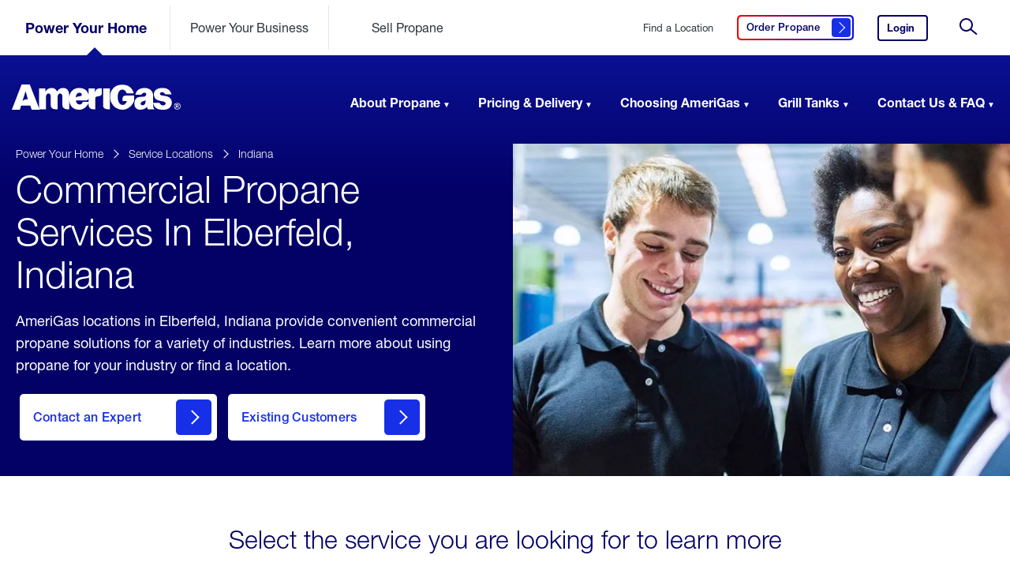

--- FILE ---
content_type: text/html; charset=utf-8
request_url: https://www.amerigas.com/locations/propane-service-areas/indiana/elberfeld/commercial
body_size: 12528
content:


<!doctype html>
<html lang="en">
<head>
	<meta charset="utf-8">
	<title>AmeriGas Commercial Propane Near Elberfeld, Indiana</title>
	<meta name="description" content="AmeriGas Propane locations in Elberfeld, Indiana provide commercial propane services for a variety of industries. Learn about our services in your area.">


	
	<link rel="icon" type="image/png" href="/dist/amerigas/assets/images/favicon.ico">

	<meta name="viewport" content="width=device-width, initial-scale=1">

		<!-- Preload Fonts Start -->		
<link rel="preload" type="font/woff2" as="font" corssorigin="" href="/dist/amerigas/assets/fonts/5b2d3fd6-4227-4824-9bcf-719950f5dc8d.woff2?t=20251215104032" /><link rel="preload" type="font/woff2" as="font" corssorigin="" href="/dist/amerigas/assets/fonts/ce618927-1f6f-4ce6-aa39-757498a59b45.woff2?t=20251215104032" /><link type="font/woff2" as="font" corssorigin="" href="/dist/amerigas/assets/fonts/2e61058e-eef8-4bad-b5a3-1941be284397.woff2?t=20251215104032" /><link type="font/woff2" as="font" corssorigin="" href="/dist/amerigas/assets/fonts/20a298da-44a8-4bd0-af65-33fd70fd013a.woff2?t=20251215104032" /><link type="font/woff2" as="font" corssorigin="" href="/dist/amerigas/assets/fonts/9eba2be8-8c79-4ecf-8d2c-cdab78358184.woff2?t=20251215104032" />		<!-- Preload Fonts End -->

	<link rel="stylesheet" href="/dist/amerigas/css/main.css?t=20251215104034" />
	
	

	<!-- OneTrust Cookies Consent Notice start for amerigas.com -->
<script src="https://cdn.cookielaw.org/scripttemplates/otSDKStub.js" type="text/javascript" charset="UTF-8" integrity="sha384-dSwLK5+rwImy8L/zbw6lO539i/QXKJFOZZljB8J//WelFZuKRVg0XC5nLzBjTy1K" crossorigin="“anonymous" "="" data-domain-script="abc84de8-02f7-4541-a09a-9a28f040b235"></script>
<script type="text/javascript”>
function optanonwrapper() { }
</script>
<!-- onetrust cookies consent notice end for amerigas.com —> type=" "=""></script>

	
	<meta property="og:type" content="website" />
	<meta property="og:url" content="https://www.amerigas.com/locations/propane-service-areas/indiana/elberfeld/commercial" />
	<meta property="og:title" content="AmeriGas Commercial Propane Near Elberfeld, Indiana" />
		<meta property="og:image" content="https://www.amerigas.com/-/media/project/amerigas/page-banners/standard-location-banner/propanenearme_subpagebanner_d.jpg?extension=webp" />
	<meta property="og:description" content="AmeriGas Propane locations in Elberfeld, Indiana provide commercial propane services for a variety of industries. Learn about our services in your area." />
	<meta property="og:site_name" content="amerigas" />
	<meta property="og:locale" content="en-US" />
	
	
	<meta name="twitter:card" content="summary_large_image" />
	<meta name="twitter:site" content="amerigas" />
		<meta name="twitter:creator" content="@AmeriGas" />
	<meta name="twitter:title" content="AmeriGas Commercial Propane Near Elberfeld, Indiana" />
	<meta name="twitter:description" content="AmeriGas Propane locations in Elberfeld, Indiana provide commercial propane services for a variety of industries. Learn about our services in your area." />
		<meta name="twitter:image:src" content="https://www.amerigas.com/-/media/project/amerigas/page-banners/standard-location-banner/propanenearme_subpagebanner_d.jpg?extension=webp" />


	<script type="application/ld+json">
        {
        "@context": "http://schema.org",
        "@type": "Organization",
        "url": "https://www.amerigas.com",
        "logo": "https://www.amerigas.com/-/media/project/amerigas/navigation/logos/logo-amerigas-desktop.svg?extension=webp&hash=14F5C6A6DB33EF8312AB6562651F50A4",
        "contactPoint": [
        {"@type": "ContactPoint",
        "telephone": "+1-800-263-7442",
        "contactType": "customer service",
        "areaServed": "US"
        }],
        "sameAs": ["http://facebook.com/AmeriGas",
        "http://www.twitter.com/AmeriGas",
        "https://www.linkedin.com/company/AmeriGas-propane"]
        }
    </script>
	
	<script>
		var digitalData = {
			pageInfo: {
				site: 'amg',
				section1: 'locations',
				section2: 'propane-service-areas',
				description: 'commercial',
				type: 'locations'
			}
,			pageTrack: {
				serviceArea: 'indiana|elberfeld'
			}
		};

	</script>
	
	<script src="https://assets.adobedtm.com/305535fbc841/b2c4b187934f/launch-2763a838301b.min.js" async></script>
<script type="text/javascript">
	 var _elqQ = _elqQ || [];
    _elqQ.push(['elqSetSiteId', '177345']);
    _elqQ.push(['elqUseFirstPartyCookie', 'cookie.amerigas.com']);
    _elqQ.push(['elqTrackPageView', window.location.href]);
	
    (function() {
        function async_load() {
            var s = document.createElement('script'); s.type = 'text/javascript';
            s.async = true;
            s.src = '//img.en25.com/i/elqCfg.min.js';
            var x = document.getElementsByTagName('script')[0];
            x.parentNode.insertBefore(s, x);
        }
        if(window.addEventListener) window.addEventListener('DOMContentLoaded', async_load, false);
        else if (window.attachEvent) window.attachEvent('onload', async_load);
    })();
</script>

<!-- Nextdoor Pixel Code -->
<script type='text/javascript'>
  (function(win, doc, sdk_url){
  if(win.ndp) return;
  var tr=win.ndp=function(){
  tr.handleRequest? tr.handleRequest.apply(tr, arguments):tr.queue.push(arguments);
};
  tr.queue = [];
  var s='script';
  var new_script_section=doc.createElement(s);
  new_script_section.async=!0;
  new_script_section.src=sdk_url;
  var insert_pos=doc.getElementsByTagName(s)[0];
  insert_pos.parentNode.insertBefore(new_script_section, insert_pos);
})(window, document, 'https://ads.nextdoor.com/public/pixel/ndp.js');

  ndp('init','1ec1cbd5-9b0f-40b1-90c0-41b3d1cc9cef', {})
  ndp('track','PAGE_VIEW');
</script>
<noscript>
<img height="1" width="1" style="display:none"
src="https://flask.nextdoor.com/pixel?pid=1ec1cbd5-9b0f-40b1-90c0-41b3d1cc9cef&ev=PAGE_VIEW&noscript=1"/>
</noscript>
<!-- End Nextdoor Pixel Code -->

<!-- Begin AudioEye Script Code -->
<script type="text/javascript">!function(){var b=function(){window.__AudioEyeSiteHash = "537efbc49625076d35c8a73b600edc74"; var a=document.createElement("script");a.src="https://wsmcdn.audioeye.com/aem.js";a.type="text/javascript";a.setAttribute("async","");document.getElementsByTagName("body")[0].appendChild(a)};"complete"!==document.readyState?window.addEventListener?window.addEventListener("load",b):window.attachEvent&&window.attachEvent("onload",b):b()}();</script>
<!-- End AudioEye Script Code -->
	

	
</head>
<body class="  ">
	<input type="hidden" id="environment" value="production" />
	<a href="#skip-to-content" id="skip-header" class="skip-header">Skip to Content (press ENTER)</a>
	






	<input type="hidden" id="rendered-hub" value="residential" />
	<header role="banner" id="header-navigation" class="site-header" data-component="header">
		<div class="site-header__sticky">

			<div class="site-header__wrapper site-header__wrapper__secondary">
				<svg class="navmask">
					<defs>
						<mask id="mask" x="0" y="0">
							<rect x="0" y="0" width="100%" height="100%" fill="#fff" />
							<g x="0" y="200" transform="translate(-200,-200)" class="pointer">
								<path d="M 47.5,5 90,47.5 5,47.5 z" fill="#000" />
							</g>
						</mask>
					</defs>
					<rect x="0" y="0" width="100%" height="100%" mask="url(#mask)" fill="#fff" fill-opacity="1" class="master-rect" />
					<g x="0" y="200" transform="translate(-200,-200)" class="pointer">
						<path d="M 47.5,5 90,47.5 5,47.5 z" fill="#bb0202" opacity="0" class="solid-pointer" />
					</g>
				</svg>
				<div class="site-header__secondary">
					<a href="/" class="site-logo">
						<img src="/-/media/project/amerigas/navigation/logos/logo-amerigas-mobile.svg?extension=webp&amp;la=en&amp;hash=24A058D1BCA5DB739FB5009BDDAA0DFC" alt="AmeriGas Home" loading="eager" />
					</a>

					
					<ul class="hubs-list" data-hub-is-global="True">
							<li class="" data-id="residential">
<a href="/" class="js-analytics-cta" rel="nofollow" >Power Your Home</a>							</li>
							<li class="" data-id="commercial-propane">
<a href="/commercial-propane" class="js-analytics-cta" rel="nofollow" >Power Your Business</a>							</li>
							<li class="" data-id="propane-retailer">
<a href="/propane-retailer" class="js-analytics-cta" rel="nofollow" >Sell Propane</a>							</li>
					</ul>


					<div class="meta-list">

						
<a href="/locations/find-propane" class="service-locations js-analytics-cta" rel="nofollow" >Find a Location</a>						
<a href="/order-propane" class="get-quote btn-secondary js-analytics-cta" data-accessibility-label="Click here to order propane" data-label="Order Propane" title="Order Propane Here" rel="nofollow" >								<span>
									Order Propane<span class="visually-hidden">&nbsp;Click here to order propane</span>
									<i class="btn__icon"></i>
								</span>
</a>												<a href="https://www.myamerigas.com/Login/Login?BrandId=002" class="login js-analytics-cta" rel="nofollow" >Login<span class="visually-hidden">&nbsp;to your AmeriGas account.</span></a>						
							<button class="search-trigger">
								<svg><use xmlns:xlink="http://www.w3.org/1999/xlink" xlink:href="/dist/amerigas/assets/images/icon-search.svg#icon-search"></use></svg>
								<span class="visually-hidden">&nbsp;Site Search</span>
							</button>
							<button class="toggle" aria-expanded="false" aria-label="Open Menu">
								<div aria-hidden="true"></div>
								<span class="visually-hidden">&nbsp;Open Menu</span>
							</button>
					</div>

				</div>
			</div>

			<div class="site-header__scroll-wrapper">
				<div class="site-header__scroll-content">

					<div class="site-header__sticky__primary">
						<div class="site-header__wrapper site-header__wrapper__primary">
							<nav class="site-header__primary">
								<a href="/" class="site-logo">
									<span class="visually-hidden">&nbsp;AmeriGas Propane logo</span>
									<img src="/-/media/project/amerigas/navigation/logos/logo-amerigas-desktop.svg?extension=webp&amp;la=en&amp;hash=CC1F9D94E9C2305F4B3B34699D7878DD" class="second-level-logo" alt="" loading="eager" role="presentation" />
									<img src="/-/media/project/amerigas/navigation/logos/logo-amerigas-white.svg?extension=webp&amp;la=en&amp;hash=B9534831CE848B19883A89E4A48A5BEB" class="landing-page-logo" alt="" loading="eager" role="presentation" />
								</a>

								<script type="application/ld+json">
									{
  "@context": "http://schema.org/",
  "@type": "Organization",
  "url": "https://www.amerigas.com/",
  "logo": "https://www.amerigas.com/-/media/project/amerigas/navigation/logos/logo-amerigas-desktop.svg?extension=webp&hash=14F5C6A6DB33EF8312AB6562651F50A4"
}
								</script>

								<ul class="main-nav">
										<li class="">
<a href="/" >Power Your Home</a>											<ul class="main-nav__section">
													<li data-imagepath="/-/media/project/amerigas/navigation/header-images/residential_aboutpropane_nav.jpg?extension=webp&amp;hash=4E88BF9BF98BCFBD4FBAD1DED8FF0E45" data-imagewidth="334" data-imageheight="334" data-description="Propane, also known as LPG, is a natural gas that is eco-friendly, safe &amp; efficient. Learn more about propane including where it comes from and common uses." class="">
														<a href="/about-propane">About Propane</a>
														<div>
															<ul>
																		<li class="has-subnav ">
<a href="/about-propane/propane-tank-sizes" rel="nofollow" data-href="/about-propane/propane-tank-sizes" >Propane Tank Sizes<span class="visually-hidden">&nbsp;click here to learn about propane tank sizes</span></a>																				<ul>
																								<li>
<a href="/about-propane/propane-tank-sizes/500-gallon-tanks" >500 Gallon Tanks<span class="visually-hidden">&nbsp;click here to learn about 500 gallon propane tanks</span></a>																								</li>
																				</ul>
																		</li>
																			<li>
<a href="/about-propane/home-propane-tanks" >Home Propane Tanks<span class="visually-hidden">&nbsp;click here for answers to residential propane tank questions</span></a>																			</li>
																			<li>
<a href="/about-propane/propane-tank-installation" >Tank Installation<span class="visually-hidden">&nbsp;click here to learn about propane tank installation</span></a>																			</li>
																		<li class="has-subnav ">
<a href="/about-propane/propane-for-your-home" rel="nofollow" data-href="/about-propane/propane-for-your-home" >For Your Home<span class="visually-hidden">&nbsp;click here to learn about propane for your home</span></a>																				<ul>
																								<li>
<a href="/about-propane/propane-for-your-home/in-your-home" >In The Home<span class="visually-hidden">&nbsp;click here to learn about propane in the home</span></a>																								</li>
																								<li>
<a href="/about-propane/propane-for-your-home/outdoor-living" >Outdoor Living<span class="visually-hidden">&nbsp;click here to learn about outdoor living</span></a>																								</li>
																								<li>
<a href="/about-propane/propane-for-your-home/portable-propane" >Portable Propane<span class="visually-hidden">&nbsp;click here to learn about portable propane</span></a>																								</li>
																				</ul>
																		</li>
																		<li class="has-subnav ">
<a href="/about-propane/converting-to-propane" rel="nofollow" data-href="/about-propane/converting-to-propane" >Converting to Propane<span class="visually-hidden">&nbsp;click here to learn how to convert to propane</span></a>																				<ul>
																								<li>
<a href="/about-propane/converting-to-propane/propane-appliances" >Propane Appliances<span class="visually-hidden">&nbsp;click here to learn about propane appliances</span></a>																								</li>
																				</ul>
																		</li>
																		<li class="has-subnav ">
<a href="/about-propane/propane-safety" rel="nofollow" data-href="/about-propane/propane-safety" >Propane Safety<span class="visually-hidden">&nbsp;click here to learn about propane safety</span></a>																				<ul>
																								<li>
<a href="/about-propane/propane-safety/propane-appliance-maintenance" >Maintenance For Your Propane Appliances<span class="visually-hidden">&nbsp;Maintenance For Your Propane Appliances</span></a>																								</li>
																								<li>
<a href="/about-propane/propane-safety/tank-storage" >Tank Storage<span class="visually-hidden">&nbsp;Tank Storage</span></a>																								</li>
																				</ul>
																		</li>
																		<li class="has-subnav ">
<a href="/about-propane/more-propane-safety" rel="nofollow" data-href="/about-propane/more-propane-safety" >More Propane Safety<span class="visually-hidden">&nbsp;click here to learn more about propane safety</span></a>																				<ul>
																								<li>
<a href="/about-propane/more-propane-safety/weather-related-safety" >Weather Related Safety<span class="visually-hidden">&nbsp;Weather Related Safety</span></a>																								</li>
																								<li>
<a href="/about-propane/more-propane-safety/carbon-monoxide-safety" >Carbon Monoxide Safety<span class="visually-hidden">&nbsp;Carbon Monoxide Safety</span></a>																								</li>
																								<li>
<a href="/about-propane/more-propane-safety/consumer-safety" >Consumer Safety<span class="visually-hidden">&nbsp;Consumer Safety</span></a>																								</li>
																								<li>
<a href="/about-propane/more-propane-safety/grilling-cylinder-safety" >Grilling Cylinder Safety<span class="visually-hidden">&nbsp;Grilling Cylinder Safety</span></a>																								</li>
																								<li>
<a href="/about-propane/more-propane-safety/business-and-commercial" >Propane Safety for Businesses<span class="visually-hidden">&nbsp;Propane Safety for Businesses</span></a>																								</li>
																				</ul>
																		</li>
																			<li>
<a href="/about-propane/eco-friendly-benefits" >Eco Friendly Benefits<span class="visually-hidden">&nbsp;click here to learn about eco friendly benefits</span></a>																			</li>
															</ul>
														</div>
													</li>
													<li data-imagepath="/-/media/project/amerigas/navigation/header-images/residential_pricingdelivery_nav.jpg?extension=webp&amp;hash=2CF070EDACFEC3B049464FD47048BE29" data-imagewidth="334" data-imageheight="334" data-description="Get the propane you need with our affordable payment plans and convenient propane delivery options. Learn more about your options with AmeriGas propane." class="">
														<a href="/propane-pricing-delivery">Pricing & Delivery</a>
														<div>
															<ul>
																			<li>
<a href="/propane-pricing-delivery/payment-plans" >Payment Plans<span class="visually-hidden">&nbsp;click here to learn about payment plans</span></a>																			</li>
																			<li>
<a href="/propane-pricing-delivery/propane-delivery" >Propane Delivery<span class="visually-hidden">&nbsp;click here to learn about propane delivery</span></a>																			</li>
																			<li>
<a href="/propane-pricing-delivery/propane-pricing" >Propane Pricing<span class="visually-hidden">&nbsp;click here to learn about propane pricing</span></a>																			</li>
															</ul>
														</div>
													</li>
													<li data-imagepath="/-/media/project/amerigas/navigation/header-images/residential_choosingamerigas_nav.jpg?extension=webp&amp;hash=3FC59F140E572C92BB60A9DF670A9A45" data-imagewidth="334" data-imageheight="334" data-description="When it comes to running your life smoothly, there&#39;s no better partner than AmeriGas. Learn about the benefits of choosing AmeriGas for your propane needs." class="">
														<a href="/choosing-amerigas">Choosing AmeriGas</a>
														<div>
															<ul>
																			<li>
<a href="/choosing-amerigas/services" >Services<span class="visually-hidden">&nbsp;click here to learn about our services</span></a>																			</li>
																			<li>
<a href="/choosing-amerigas/online-services" >Online Services<span class="visually-hidden">&nbsp;click here to learn about our online services</span></a>																			</li>
																			<li>
<a href="/choosing-amerigas/online-services/text-message-options" >Text Message Options<span class="visually-hidden">&nbsp;Click here to see how to set up text message services</span></a>																			</li>
																			<li>
<a href="/choosing-amerigas/switch-propane-providers" >Switch Propane Providers<span class="visually-hidden">&nbsp;click here to learn about how to switch propane providers</span></a>																			</li>
																			<li>
<a href="/choosing-amerigas/referral-program" >Residential Referral Program<span class="visually-hidden">&nbsp;Click here to get rewarded for referring friends and family to AmeriGas</span></a>																			</li>
																		<li class="has-subnav ">
<a href="/choosing-amerigas/military-appreciation" rel="nofollow" data-href="/choosing-amerigas/military-appreciation" >Military Appreciation<span class="visually-hidden">&nbsp;click here to view our programs to support our active military and veterans</span></a>																				<ul>
																								<li>
<a href="/choosing-amerigas/military-appreciation/military-appreciation-discount" >Military Appreciation Discount<span class="visually-hidden">&nbsp;click here to learn more about our military appreciation discount</span></a>																								</li>
																								<li>
<a href="/choosing-amerigas/military-appreciation/hiring-heroes" >Hiring Heroes<span class="visually-hidden">&nbsp;click here to view career opportunities for military and veterans</span></a>																								</li>
																				</ul>
																		</li>
															</ul>
														</div>
													</li>
													<li data-imagepath="/-/media/project/amerigas/navigation/header-images/residential_grilltanks_nav.jpg?extension=webp&amp;hash=2EC8806676FAE6F3789AAC8D6F14DD23" data-imagewidth="334" data-imageheight="334" data-description="AmeriGas grill tanks and cylinders are safe, reliable, &amp; convenient. Learn more including where to find propane tanks and how they can power your life." class="">
														<a href="/propane-grill-tanks">Grill Tanks</a>
														<div>
															<ul>
																			<li>
<a href="/propane-grill-tanks/buy-exchange-grill-tanks" >Buy, Exchange, or Dispose a Propane Tank<span class="visually-hidden">&nbsp;click here to learn about buying and exchanging grill tanks</span></a>																			</li>
																			<li>
<a href="/propane-grill-tanks/cynch-propane-tank-delivery" >Grill Tank Delivery with Cynch<span class="visually-hidden">&nbsp;click here to learn about Grill Tank Delivery with Cynch</span></a>																			</li>
																			<li>
<a href="/propane-grill-tanks/connecting-grill-tanks" >Connecting Grill Tanks<span class="visually-hidden">&nbsp;click here to learn about connecting grill tanks</span></a>																			</li>
																			<li>
<a href="/propane-grill-tanks/leak-check" >Leak Checks<span class="visually-hidden">&nbsp;click here to learn about leak checks</span></a>																			</li>
																			<li>
<a href="/propane-grill-tanks/propane-tank-recertification" >Propane Tank Recertification<span class="visually-hidden">&nbsp;click here to learn about propane tank recertification</span></a>																			</li>
																			<li>
<a href="/propane-grill-tanks/transporting-propane-tanks" >Transporting Propane Tanks<span class="visually-hidden">&nbsp;click here to learn about transporting propane tanks</span></a>																			</li>
																			<li>
<a href="/propane-grill-tanks/troubleshooting-grill-tanks" >Troubleshooting Grill Tanks<span class="visually-hidden">&nbsp;click here to learn about troubleshooting grill tanks</span></a>																			</li>
															</ul>
														</div>
													</li>
													<li data-imagepath="/-/media/project/amerigas/navigation/header-images/residential_support_nav.jpg?extension=webp&amp;hash=C75D274BFD6D23A004D0D50F72761F56" data-imagewidth="334" data-imageheight="334" data-description="Browse AmeriGas customer FAQ including how to contact us. Find information about AmeriGas bill pay, propane services, pricing, and more-by searching our support questions." class="">
														<a href="/support">Contact Us & FAQ</a>
														<div>
															<ul>
																			<li>
<a href="/support/accounts/accounts" >Accounts<span class="visually-hidden">&nbsp;click here for frequently asked questions about accounts</span></a>																			</li>
																			<li>
<a href="/support/billing-payment/how-to-pay-my-bill" >Billing Payments<span class="visually-hidden">&nbsp;click here for frequently asked questions about billing payments</span></a>																			</li>
																			<li>
<a href="/support/delivery-service-installation/prepare-for-a-delivery" >Delivery, Service, and Installation<span class="visually-hidden">&nbsp;click here for frequently asked questions about delivery, service, and installtion</span></a>																			</li>
																			<li>
<a href="/support/grill-tanks/grill-tanks" >Grill Tanks<span class="visually-hidden">&nbsp;click here for frequently asked questions about grill tanks</span></a>																			</li>
																		<li class="has-subnav ">
<a href="/support/moving/moving" rel="nofollow" data-href="/support/moving/moving" >Moving<span class="visually-hidden">&nbsp;click here for frequently asked questions about moving</span></a>																				<ul>
																								<li>
<a href="/support/moving/moving/moving-in" >Moving In<span class="visually-hidden">&nbsp;click here for frequently asked questions about moving in</span></a>																								</li>
																								<li>
<a href="/support/moving/moving/moving-out" >Moving Out<span class="visually-hidden">&nbsp;click here for frequently asked questions about moving out</span></a>																								</li>
																				</ul>
																		</li>
																			<li>
<a href="/support/online-services/myamerigas-overview" >Online Services<span class="visually-hidden">&nbsp;click here for frequently asked questions about online services</span></a>																			</li>
																			<li>
<a href="/support/propane-tanks/propane-tanks" >Propane Tanks<span class="visually-hidden">&nbsp;click here for frequently asked questions about propane tanks</span></a>																			</li>
																			<li>
<a href="/company-information/careers" title="Careers" >Careers<span class="visually-hidden">&nbsp;View AmeriGas career opportunities</span></a>																			</li>
															</ul>
														</div>
													</li>
											</ul>
										</li>
										<li class="">
<a href="/commercial-propane" >Power Your Business</a>											<ul class="main-nav__section">
													<li data-imagepath="/-/media/project/amerigas/navigation/header-images/commercial_applications_nav.jpg?extension=webp&amp;hash=659208A1266E4B36E72C2D4F3F307CBB" data-imagewidth="334" data-imageheight="334" data-description="AmeriGas provides businesses with propane for a variety of commercial applications. Learn more about commercial propane uses with AmeriGas Propane." class="">
														<a href="/commercial-propane/propane-uses">Applications</a>
														<div>
															<ul>
																		<li class="has-subnav ">
<a href="/commercial-propane/propane-uses/autogas" rel="nofollow" data-href="/commercial-propane/propane-uses/autogas" >AutoGas<span class="visually-hidden">&nbsp;click here to learn about AutoGas</span></a>																				<ul>
																								<li>
<a href="/commercial-propane/propane-uses/autogas/grants-incentives" >Grants & Incentives<span class="visually-hidden">&nbsp;click here to learn about grants and incentives</span></a>																								</li>
																								<li>
<a href="/commercial-propane/propane-uses/autogas/propane-autogas-benefits" >Propane AutoGas Benefits<span class="visually-hidden">&nbsp;click here to learn about propane AutoGas benefits</span></a>																								</li>
																				</ul>
																		</li>
																		<li class="has-subnav ">
<a href="/commercial-propane/propane-uses/building-with-propane" rel="nofollow" data-href="/commercial-propane/propane-uses/building-with-propane" >Building with Propane<span class="visually-hidden">&nbsp;click here to learn about building with propane</span></a>																				<ul>
																								<li>
<a href="/commercial-propane/propane-uses/building-with-propane/appliances-tanks" >Appliances & Tanks<span class="visually-hidden">&nbsp;click here to learn about appliances and tanks</span></a>																								</li>
																				</ul>
																		</li>
																			<li>
<a href="/commercial-propane/propane-uses/commercial-heat" >Commercial Heat<span class="visually-hidden">&nbsp;click here to learn about commercial heat</span></a>																			</li>
																			<li>
<a href="/commercial-propane/propane-uses/construction-equipment" >Construction Equipment<span class="visually-hidden">&nbsp;click here to learn about construction equipment</span></a>																			</li>
																			<li>
<a href="/commercial-propane/propane-uses/cooking" >Cooking<span class="visually-hidden">&nbsp;click here to learn about cooking</span></a>																			</li>
																			<li>
<a href="/commercial-propane/propane-uses/crop-drying" >Crop Drying<span class="visually-hidden">&nbsp;click here to learn about crop drying</span></a>																			</li>
																			<li>
<a href="/commercial-propane/propane-uses/forklifts" >Forklifts<span class="visually-hidden">&nbsp;click here to learn about forklifts</span></a>																			</li>
																			<li>
<a href="/commercial-propane/propane-uses/lawn-equipment" >Lawn Equipment<span class="visually-hidden">&nbsp;click here to learn about lawn equipment</span></a>																			</li>
																			<li>
<a href="/commercial-propane/propane-uses/refueling-stations" >Refueling Stations<span class="visually-hidden">&nbsp;click here to learn about refueling stations</span></a>																			</li>
																		<li class="has-subnav ">
<a href="/commercial-propane/propane-uses/temporary-heat" rel="nofollow" data-href="/commercial-propane/propane-uses/temporary-heat" >Temporary Heat<span class="visually-hidden">&nbsp;click here to learn about temporary heat</span></a>																				<ul>
																								<li>
<a href="/commercial-propane/propane-uses/temporary-heat/construction" >Construction<span class="visually-hidden">&nbsp;click here to learn about construction</span></a>																								</li>
																								<li>
<a href="/commercial-propane/propane-uses/poultry-brooding" >Poultry Brooding<span class="visually-hidden">&nbsp;click here to learn about poultry brooding</span></a>																								</li>
																				</ul>
																		</li>
															</ul>
														</div>
													</li>
													<li data-imagepath="/-/media/project/amerigas/navigation/header-images/commercial_industries_nav.jpg?extension=webp&amp;hash=4D2FE8EBE392952599A90291CB369BCC" data-imagewidth="334" data-imageheight="334" data-description="AmeriGas provides businesses in a variety of industries with propane to power their business. Learn more about our propane solutions based on your industry." class="">
														<a href="/commercial-propane/propane-industries">Industries</a>
														<div>
															<ul>
																			<li>
<a href="/commercial-propane/propane-industries/agriculture" >Agriculture<span class="visually-hidden">&nbsp;click here to learn about agriculture</span></a>																			</li>
																			<li>
<a href="/commercial-propane/propane-industries/autogas-fleet" >AutoGas Fleet<span class="visually-hidden">&nbsp;click here to learn about AutoGas Fleet</span></a>																			</li>
																			<li>
<a href="/commercial-propane/propane-industries/building-developing" >Building Development<span class="visually-hidden">&nbsp;click here to learn about building development</span></a>																			</li>
																			<li>
<a href="/commercial-propane/propane-industries/landscaping" >Landscaping<span class="visually-hidden">&nbsp;click here to learn about landscaping</span></a>																			</li>
																			<li>
<a href="/commercial-propane/propane-industries/restaurants-hospitality" >Restaurants & Hospitality<span class="visually-hidden">&nbsp;click here to learn about restaurants and hospitality</span></a>																			</li>
																			<li>
<a href="/commercial-propane/propane-industries/warehouse-manufacturing" >Warehouse Manufacturing<span class="visually-hidden">&nbsp;click here to learn about warehouse manufacturing</span></a>																			</li>
															</ul>
														</div>
													</li>
													<li data-imagepath="/-/media/project/amerigas/navigation/header-images/commercial_pricingdelivery_nav.jpg?extension=webp&amp;hash=34AEE8BFEB6F9BFC1D2EB642B30A03DE" data-imagewidth="334" data-imageheight="334" data-description="Get the propane you need for your business with flexible payment plans and convenient propane delivery options. Learn more about our bulk propane services." class="">
														<a href="/commercial-propane/propane-pricing-delivery">Pricing & Delivery</a>
														<div>
															<ul>
																			<li>
<a href="/commercial-propane/propane-pricing-delivery/billing-options" >Payment Plans<span class="visually-hidden">&nbsp;click here to learn about payment plans</span></a>																			</li>
																			<li>
<a href="/commercial-propane/propane-pricing-delivery/propane-delivery" >Propane Delivery<span class="visually-hidden">&nbsp;click here to learn about propane delivery</span></a>																			</li>
																			<li>
<a href="/commercial-propane/propane-pricing-delivery/propane-pricing" >Propane Pricing<span class="visually-hidden">&nbsp;click here to learn about propane pricing</span></a>																			</li>
																			<li>
<a href="/commercial-propane/propane-tank-sizes" >Commercial Propane Tank Sizes<span class="visually-hidden">&nbsp;Commercial Propane Tank Sizes</span></a>																			</li>
															</ul>
														</div>
													</li>
													<li data-imagepath="/-/media/project/amerigas/navigation/header-images/commercial_whyamerigas_nav.jpg?extension=webp&amp;hash=5280F773874C79B63850E5B50AC823A8" data-imagewidth="334" data-imageheight="334" data-description="AmeriGas is committed to providing the safest, most reliable and responsive propane service. We partner closely with every customer to keep them running." class="">
														<a href="/commercial-propane/why-amerigas">Why AmeriGas?</a>
														<div>
															<ul>
																			<li>
<a href="/commercial-propane/why-amerigas/national-accounts" >National Accounts<span class="visually-hidden">&nbsp;click here to learn about national accounts</span></a>																			</li>
																			<li>
<a href="/commercial-propane/why-amerigas/referral-rewards" >Referral Rewards<span class="visually-hidden">&nbsp;click here to learn about referral rewards</span></a>																			</li>
															</ul>
														</div>
													</li>
													<li data-imagepath="/-/media/project/amerigas/navigation/header-images/commercial_support_nav.jpg?extension=webp&amp;hash=F6BA2343F44E1086E780F23917FE1279" data-imagewidth="334" data-imageheight="334" data-description="Search for your support inquiry or browse our commercial propane FAQ. Find information about AmeriGas commercial propane services, payments and more." class="">
														<a href="/commercial-propane/support">Support</a>
														<div>
															<ul>
																			<li>
<a href="/commercial-propane/support/billing-payment" >Billing & Payment<span class="visually-hidden">&nbsp;click here for frequently asked questions about billing and payment</span></a>																			</li>
																			<li>
<a href="/commercial-propane/support/propane-tank-information" >Propane Tank Information<span class="visually-hidden">&nbsp;click here to learn about Propane Tank Information</span></a>																			</li>
																			<li>
<a href="/commercial-propane/support/service-install" >Service Install<span class="visually-hidden">&nbsp;click here for frequently asked questions about service installing</span></a>																			</li>
																			<li>
<a href="/commercial-propane/support/propane-safety" >Propane Safety<span class="visually-hidden">&nbsp;click here for frequently asked questions about propane safety</span></a>																			</li>
																			<li>
<a href="/commercial-propane/support/account" >Account Setup & Support<span class="visually-hidden">&nbsp;click here to learn about account setup and support</span></a>																			</li>
															</ul>
														</div>
													</li>
											</ul>
										</li>
										<li class="">
<a href="/propane-retailer" >Sell Propane</a>											<ul class="main-nav__section">
													<li data-imagepath="/-/media/project/amerigas/navigation/header-images/reseller_partnering_nav.jpg?extension=webp&amp;hash=80F70AC2BCD16F9ED11E9C80AAD5308F" data-imagewidth="334" data-imageheight="334" data-description="Learn about the benefits of partnering with AmeriGas to become a propane retailer and how selling propane can increase your retail location&#39;s revenue." class="">
														<a href="/propane-retailer/partner">Partnering With AmeriGas</a>
														<div>
															<ul>
																			<li>
<a href="/propane-retailer/partner/marketing-services" >Marketing Services<span class="visually-hidden">&nbsp;click here to learn about marketing services</span></a>																			</li>
																			<li>
<a href="/propane-retailer/partner/propane-tank-exchange" >Propane Tank Exchange<span class="visually-hidden">&nbsp;click here to learn about propane tank exchange</span></a>																			</li>
																			<li>
<a href="/propane-retailer/partner/right-for-me" >Right for Me<span class="visually-hidden">&nbsp;click here to learn if a propane retailer is right for you</span></a>																			</li>
																			<li>
<a href="/propane-retailer/partner/self-serve-propane-exchange" >Self Serve Propane Exchange<span class="visually-hidden">&nbsp;click here to learn about self serve propane exchange</span></a>																			</li>
																			<li>
<a href="/propane-retailer/partner/installation-process" >Installation Process<span class="visually-hidden">&nbsp;click here to learn about installation process</span></a>																			</li>
															</ul>
														</div>
													</li>
													<li data-imagepath="/-/media/project/amerigas/navigation/header-images/reseller_pricingdelivery_nav.jpg?extension=webp&amp;hash=CBF6DDF52830E3DB76DBBF64F050D464" data-imagewidth="334" data-imageheight="334" data-description="Get the propane you need for your retail location with flexible payment plans &amp; convenient delivery options. Learn more about propane services for resellers." class="">
														<a href="/propane-retailer/propane-pricing-delivery">Pricing & Delivery</a>
														<div>
															<ul>
																			<li>
<a href="/propane-retailer/propane-pricing-delivery/billing-options" >Billing Options<span class="visually-hidden">&nbsp;click here to learn about billing options</span></a>																			</li>
																			<li>
<a href="/propane-retailer/propane-pricing-delivery/propane-delivery" >Propane Delivery<span class="visually-hidden">&nbsp;click here to learn about propane delivery</span></a>																			</li>
															</ul>
														</div>
													</li>
													<li data-imagepath="/-/media/project/amerigas/navigation/header-images/reseller_support_nav.jpg?extension=webp&amp;hash=32C7E61BC8BC9BD44C136E7D23D48FA4" data-imagewidth="334" data-imageheight="334" data-description="Search for your support inquiry or browse our propane retailer FAQ. Find information about AmeriGas retail propane services, billing and more." class="">
														<a href="/propane-retailer/support">Support</a>
														<div>
															<ul>
																			<li>
<a href="/propane-retailer/support/propane-safety" >Propane Safety<span class="visually-hidden">&nbsp;click here to learn about propane safety</span></a>																			</li>
																			<li>
<a href="/propane-retailer/support/training-materials" >Training Materials<span class="visually-hidden">&nbsp;click here to learn about training materials</span></a>																			</li>
															</ul>
														</div>
													</li>
											</ul>
										</li>

								</ul>

							</nav>
						</div>
					</div>

					
					<div class="site-header__search">
						<div class="top">
							<div class="content">
								<form action="/search" id="site-search-form">
									<label for="searchinput" class="visually-hidden">Search:</label>
									<input type="text" name="q" id="searchinput" placeholder="Search by keyword" autocomplete="off" />
									<button type="submit">
										<svg><use xmlns:xlink="http://www.w3.org/1999/xlink" xlink:href="/dist/amerigas/assets/images/icon-search.svg#icon-search"></use></svg>
										<span class="visually-hidden">&nbsp;Search by keyword</span>
									</button>
								</form>
								<button type="button" class="close">
									<svg><use xmlns:xlink="http://www.w3.org/1999/xlink" xlink:href="/dist/amerigas/assets/images/icon-x.svg#icon-x"></use></svg>
									<span class="visually-hidden">&nbsp;Close Search</span>
								</button>
							</div>
						</div>
						<div class="results">
							<input type="hidden" id="quick-links-label" value="Quick Links" />
							<input type="hidden" id="suggested-search-label" value="Suggested Searches" />
							<div class="title">Quick Links</div>
							<ul class="quick-links">
									<li>
<a href="/go" data-analytics-params="searchType|site-search" rel="nofollow" data-analytics-event="quick-link" >Get a Quote<span class="visually-hidden">&nbsp;click here to get a quote</span></a>									</li>
									<li>
<a href="/support/moving/moving/moving-in" data-analytics-params="searchType|site-search" rel="nofollow" data-analytics-event="quick-link" >Moving into a home with propane<span class="visually-hidden">&nbsp;click here to learn about moving in</span></a>									</li>
									<li>
<a href="/propane-grill-tanks/buy-exchange-grill-tanks" data-analytics-params="searchType|site-search" rel="nofollow" data-analytics-event="quick-link" >Purchase or exchange a grill tank<span class="visually-hidden">&nbsp;click here to learn about buying or exchanging grill tanks</span></a>									</li>
									<li>
<a href="/commercial-propane/propane-industries/autogas-fleet" data-analytics-params="searchType|site-search" rel="nofollow" data-analytics-event="quick-link" >Converting your fleet to propane<span class="visually-hidden">&nbsp;click here to learn about autogas fleet</span></a>									</li>
							</ul>
						</div>
					</div>
					

					<div class="site-header__base">
<a href="/locations/find-propane" class="service-locations js-analytics-cta" rel="nofollow" >Find a Location</a>															<span>
										
										
									</span>

						
						
<a href="/order-propane" class="btn get-quote js-analytics-cta" title="Order Propane Here" rel="nofollow" >									<span>
										Order Propane<span class="visually-hidden">&nbsp;Click here to order propane</span>
										<i class="btn__icon"></i>
									</span>
</a>						
					</div>

				</div>
			</div>

		</div>
		<p class="visually-hidden" id="skip-to-content" tabindex="-1">Header Skipped.</p>
	</header>


<main role="main" id="main">
    	<section class="standard-location-banner component grid theme--gradient-warm blue_gradient">
		<div class="standard-location-banner__main grid--right-edge">
			<div class="standard-location-banner__content">
	<nav class="breadcrumb" aria-label="breadcrumb">
		<ol class="breadcrumb__list">
					<li class="breadcrumb__item"><a class="breadcrumb__link" href="/"><span class='breadcrumbfields-home'>Power Your Home</span></a> <i class="icon-arrow"></i></li>
					<li class="breadcrumb__item"><a class="breadcrumb__link" href="/locations/propane-service-areas">Service Locations</a> <i class="icon-arrow"></i></li>
					<li class="breadcrumb__item"><a class="breadcrumb__link" href="https://www.amerigas.com/locations/propane-service-areas/indiana">Indiana</a> <i class="icon-arrow"></i></li>
		</ol>
	</nav>
	<script type="application/ld+json">
		{
  "@context": "http://schema.org/",
  "@type": "BreadcrumbList",
  "itemListElement": [
    {
      "@type": "ListItem",
      "position": 1,
      "name": "Power Your Home",
      "item": "https://www.amerigas.com/"
    },
    {
      "@type": "ListItem",
      "position": 2,
      "name": "Service Locations",
      "item": "https://www.amerigas.com/locations/propane-service-areas"
    },
    {
      "@type": "ListItem",
      "position": 3,
      "name": "Indiana"
    }
  ]
}
	</script>
				<h1 class="standard-location-banner__content--headline">Commercial Propane Services In Elberfeld, Indiana </h1>
				<p>AmeriGas locations in Elberfeld, Indiana provide convenient commercial propane solutions for a variety of industries. Learn more about using propane for your industry or find a location.</p>

				
				

<a href="/commercial-propane" class="btn js-analytics-cta" rel="nofollow" >					<span>
						Contact an Expert
						<i class="btn__icon"></i>
					</span>
</a>				

<a href="/commercial-propane/contact/existing-customer" class="btn js-analytics-cta" rel="nofollow" >					<span>
						Existing Customers<span class="visually-hidden">&nbsp;contact</span>
						<i class="btn__icon"></i>
					</span>
</a>				

			</div>
			<div class="standard-location-banner__image"><picture><source media="(max-width:1224px)" sizes="100vw" srcset="/-/media/project/amerigas/page-banners/standard-location-banner/propanenearme_subpagebanner_t.jpg?extension=webp&amp;mw=320&amp;hash=245934FF5111542A8987D7AE2786400D 320w,/-/media/project/amerigas/page-banners/standard-location-banner/propanenearme_subpagebanner_t.jpg?extension=webp&amp;mw=640&amp;hash=9074FF700EFA3CC3425A57273BC73621 640w,/-/media/project/amerigas/page-banners/standard-location-banner/propanenearme_subpagebanner_t.jpg?extension=webp&amp;mw=768&amp;hash=EA0C36D950469E92B432988519A40589 768w,/-/media/project/amerigas/page-banners/standard-location-banner/propanenearme_subpagebanner_t.jpg?extension=webp&amp;mw=1224&amp;hash=151DAEBB2BE21D6798335F28C7899DB2 1224w,/-/media/project/amerigas/page-banners/standard-location-banner/propanenearme_subpagebanner_t.jpg?extension=webp&amp;mw=1536&amp;hash=F91FDA7F0CA30D665CB0D5B663DE7BB9 1536w"></source>
<source media="(max-width:1600px)" sizes="46vw" srcset="/-/media/project/amerigas/page-banners/standard-location-banner/propanenearme_subpagebanner_d.jpg?extension=webp&amp;mw=800&amp;hash=31D5C0F4C545A7C3F71F1761D4D078FA 800w,/-/media/project/amerigas/page-banners/standard-location-banner/propanenearme_subpagebanner_d.jpg?extension=webp&amp;mw=900&amp;hash=EE4EB2A9242B453C2007FB4E5FB3621E 900w,/-/media/project/amerigas/page-banners/standard-location-banner/propanenearme_subpagebanner_d.jpg?extension=webp&amp;mw=1000&amp;hash=9AD0BED67935DFA3B7627BCE8BEFA7C9 1000w,/-/media/project/amerigas/page-banners/standard-location-banner/propanenearme_subpagebanner_d.jpg?extension=webp&amp;mw=1200&amp;hash=691BE9F4C58C496BD2DE107362BCFC20 1200w,/-/media/project/amerigas/page-banners/standard-location-banner/propanenearme_subpagebanner_d.jpg?extension=webp&amp;mw=1600&amp;hash=A91E38FA424844CF4357287F25BC0B37 1600w"></source>
<source media="(min-width:1601px)" sizes="46vw" srcset="/-/media/project/amerigas/page-banners/standard-location-banner/propanenearme_subpagebanner_w.jpg?extension=webp&amp;mw=800&amp;hash=229A63B0439DFE6359252B896771BC84 800w,/-/media/project/amerigas/page-banners/standard-location-banner/propanenearme_subpagebanner_w.jpg?extension=webp&amp;mw=900&amp;hash=B1533F14BEA2A7B235E13BC13E1FB215 900w,/-/media/project/amerigas/page-banners/standard-location-banner/propanenearme_subpagebanner_w.jpg?extension=webp&amp;mw=1000&amp;hash=014D8B61DE12EAA92AC007BECECC09D9 1000w,/-/media/project/amerigas/page-banners/standard-location-banner/propanenearme_subpagebanner_w.jpg?extension=webp&amp;mw=1200&amp;hash=E23F2A84783015302D38DDD9769054F0 1200w,/-/media/project/amerigas/page-banners/standard-location-banner/propanenearme_subpagebanner_w.jpg?extension=webp&amp;mw=1600&amp;hash=7699B262621969C48EB2951BEA3F5E88 1600w"></source>
<img src="/-/media/project/amerigas/page-banners/standard-location-banner/propanenearme_subpagebanner_d.jpg?extension=webp&amp;la=en&amp;h=910&amp;w=1600&amp;hash=51E4963FA738CBE5C287F2A0537899C8" height="910" alt="Employees smiling" loading="eager" width="1600" /></picture></div>
		</div>
	</section>

	<section class="main-content">
			<div class="container" data-component="grillTankDelivery">
		<div class="office-navigation">
			<h3 class="office-navigation__title">Select the service you are looking for to learn more</h3>
			<div class="office-navigation__links">
						<a href="https://www.amerigas.com/locations/propane-service-areas/indiana/elberfeld" class="office-navigation__item">Residential</a>
						<a href="https://www.amerigas.com/locations/propane-service-areas/indiana/elberfeld/commercial" class="office-navigation__item office-navigation__item--current">
							Commercial
						</a>
			</div>
			<input type="hidden" value="0" id="office-navigation__cynch" />
			<input type="hidden" value="0" id="office-navigation__propane-taxi" />
			<input id="currentcity" name="CurrentCity" type="hidden" value="Elberfeld" />
			<input id="currentstate" name="CurrentState" type="hidden" value="Indiana" />
			<input id="geolocated" name="Geolocated" type="hidden" value="False" />
		</div>
	</div>
	<script type="application/ld+json">
		{
  "@context": "http://schema.org/",
  "@type": "Service",
  "serviceType": "Residential and Commercial Propane",
  "provider": {
    "@type": "LocalBusiness",
    "name": "AmeriGas",
    "image": "https://www.amerigas.com/-/media/project/amerigas/navigation/logos/logo-amerigas-desktop.svg?extension=webp&hash=14F5C6A6DB33EF8312AB6562651F50A4"
  },
  "areaServed": {
    "@type": "City",
    "name": "Elberfeld"
  },
  "hasOfferCatalog": {
    "@type": "OfferCatalog",
    "name": "Propane services",
    "itemListElement": [
      {
        "@type": "OfferCatalog",
        "name": "Residential Propane Services",
        "itemListElement": [
          {
            "@type": "Offer",
            "itemOffered": {
              "@type": "Service",
              "name": "Tank Recertification"
            }
          },
          {
            "@type": "Offer",
            "itemOffered": {
              "@type": "Service",
              "name": "Refills"
            }
          },
          {
            "@type": "Offer",
            "itemOffered": {
              "@type": "Service",
              "name": "Service"
            }
          },
          {
            "@type": "Offer",
            "itemOffered": {
              "@type": "Service",
              "name": "Tank Installation"
            }
          },
          {
            "@type": "Offer",
            "itemOffered": {
              "@type": "Service",
              "name": "Tank Exchange"
            }
          },
          {
            "@type": "Offer",
            "itemOffered": {
              "@type": "Service",
              "name": "Residential Delivery"
            }
          }
        ]
      },
      {
        "@type": "OfferCatalog",
        "name": "Commercial Propane Services",
        "itemListElement": [
          {
            "@type": "Offer",
            "itemOffered": {
              "@type": "Service",
              "name": "Tank Recertification"
            }
          },
          {
            "@type": "Offer",
            "itemOffered": {
              "@type": "Service",
              "name": "Refills"
            }
          },
          {
            "@type": "Offer",
            "itemOffered": {
              "@type": "Service",
              "name": "Service"
            }
          },
          {
            "@type": "Offer",
            "itemOffered": {
              "@type": "Service",
              "name": "Tank Installation"
            }
          },
          {
            "@type": "Offer",
            "itemOffered": {
              "@type": "Service",
              "name": "Tank Exchange"
            }
          },
          {
            "@type": "Offer",
            "itemOffered": {
              "@type": "Service",
              "name": "Commercial Delivery"
            }
          },
          {
            "@type": "Offer",
            "itemOffered": {
              "@type": "Service",
              "name": "Autogas"
            }
          },
          {
            "@type": "Offer",
            "itemOffered": {
              "@type": "Service",
              "name": "Forklift Services"
            }
          }
        ]
      }
    ]
  }
}
	</script>
	<a id="propane-anchor"></a>
        <div class="particle-grid__container  theme--gray ">
            <div class="particle-grid__container--content">

                

<div class="particle-grid__row  particle-grid__row--content-width ">
    <div class="particle-grid__row--content">


<div class="particle-grid__col   ">
    	<section class="enhanced-button-grid component-theme-gradient">
			<div class="enhanced-button-grid__headings">
				<h2>Select your industry below to learn about our solutions</h2>
				
			</div>
			<div class="enhanced-button-grid__wrapper">
<a href="/commercial-propane/propane-industries/autogas-fleet" class="js-analytics-cta" rel="nofollow" ><div class="image-holder"><img src="/-/media/project/amerigas/icons/commercial/autogas-and-fleet_w.svg?extension=webp&amp;la=en&amp;hash=F6F4B2AC05A4D2CBE60FAE87AA4292DF" alt="Icon - AutoGas and Fleet" loading="lazy" role="presentation" /></div>							<div class="title">
								<p>
									AutoGas & Fleet
								</p>
							</div>
								<span>
									<svg><use xmlns:xlink="http://www.w3.org/1999/xlink" xlink:href="/dist/amerigas/assets/images/icon-arrow.svg#icon-arrow"></use></svg>
								</span>
</a><a href="/commercial-propane/propane-industries/building-developing" class="js-analytics-cta" rel="nofollow" ><div class="image-holder"><img src="/-/media/project/amerigas/icons/commercial/building-and-development_w.svg?extension=webp&amp;la=en&amp;hash=D5F99ED5C0B5334DDA7FB896F0174A71" alt="Icon - Building and Development" loading="lazy" role="presentation" /></div>							<div class="title">
								<p>
									Building & Developing
								</p>
							</div>
								<span>
									<svg><use xmlns:xlink="http://www.w3.org/1999/xlink" xlink:href="/dist/amerigas/assets/images/icon-arrow.svg#icon-arrow"></use></svg>
								</span>
</a><a href="/commercial-propane/propane-industries/agriculture" class="js-analytics-cta" rel="nofollow" ><div class="image-holder"><img src="/-/media/project/amerigas/icons/commercial/agriculture_w.svg?extension=webp&amp;la=en&amp;hash=8E909F262C0B831FA6BD86B8ECEBF3A0" alt="Icon - Agriculture" loading="lazy" role="presentation" /></div>							<div class="title">
								<p>
									Agriculture<span class="visually-hidden">&nbsp;Accessibility Label Text</span>
								</p>
							</div>
								<span>
									<svg><use xmlns:xlink="http://www.w3.org/1999/xlink" xlink:href="/dist/amerigas/assets/images/icon-arrow.svg#icon-arrow"></use></svg>
								</span>
</a><a href="/commercial-propane/propane-industries/warehouse-manufacturing" class="js-analytics-cta" rel="nofollow" ><div class="image-holder"><img src="/-/media/project/amerigas/icons/commercial/warehouse--manufacturingw.svg?extension=webp&amp;la=en&amp;hash=A3C2D3D5DD67F21E98034F410B6C2BA3" alt="Icon - Warehouse Manufacturing" loading="lazy" role="presentation" /></div>							<div class="title">
								<p>
									Warehouse & Manufacturing
								</p>
							</div>
								<span>
									<svg><use xmlns:xlink="http://www.w3.org/1999/xlink" xlink:href="/dist/amerigas/assets/images/icon-arrow.svg#icon-arrow"></use></svg>
								</span>
</a><a href="/commercial-propane/propane-industries/restaurants-hospitality" class="js-analytics-cta" rel="nofollow" ><div class="image-holder"><img src="/-/media/project/amerigas/icons/residential/restaurant_w.svg?extension=webp&amp;la=en&amp;hash=7CB9A5EBEC95E7BA7EEC8FEBD262A2D2" alt="Icon - Restaurant" loading="lazy" role="presentation" /></div>							<div class="title">
								<p>
									Restaurants & Hospitality
								</p>
							</div>
								<span>
									<svg><use xmlns:xlink="http://www.w3.org/1999/xlink" xlink:href="/dist/amerigas/assets/images/icon-arrow.svg#icon-arrow"></use></svg>
								</span>
</a><a href="/commercial-propane/propane-industries/landscaping" class="js-analytics-cta" rel="nofollow" ><div class="image-holder"><img src="/-/media/project/amerigas/icons/commercial/landscaping_w.svg?extension=webp&amp;la=en&amp;hash=68A643BC9AD9D1D8EF4569117935D9FD" alt="Icon - Landscaping" loading="lazy" role="presentation" /></div>							<div class="title">
								<p>
									Landscaping
								</p>
							</div>
								<span>
									<svg><use xmlns:xlink="http://www.w3.org/1999/xlink" xlink:href="/dist/amerigas/assets/images/icon-arrow.svg#icon-arrow"></use></svg>
								</span>
</a><a href="/propane-retailer" class="js-analytics-cta" rel="nofollow" ><div class="image-holder"><img src="/-/media/project/amerigas/icons/commercial/resellers-v2_w.svg?extension=webp&amp;la=en&amp;hash=E1A817AD2ED0DA1850D5D67A71CA95DA" alt="Icon - Resellers" loading="lazy" role="presentation" /></div>							<div class="title">
								<p>
									Resellers
								</p>
							</div>
								<span>
									<svg><use xmlns:xlink="http://www.w3.org/1999/xlink" xlink:href="/dist/amerigas/assets/images/icon-arrow.svg#icon-arrow"></use></svg>
								</span>
</a><a href="/about-propane/propane-for-your-home" class="js-analytics-cta" rel="nofollow" ><div class="image-holder"><img src="/-/media/project/amerigas/icons/commercial/home_w.svg?extension=webp&amp;la=en&amp;hash=77A2F53C0D45B33855D7249EC5A04338" alt="Icon - Home" loading="lazy" role="presentation" /></div>							<div class="title">
								<p>
									Propane for your Home
								</p>
							</div>
								<span>
									<svg><use xmlns:xlink="http://www.w3.org/1999/xlink" xlink:href="/dist/amerigas/assets/images/icon-arrow.svg#icon-arrow"></use></svg>
								</span>
</a>			</div>
	</section>

</div>
    </div>
</div>

            </div>
        </div>

        <div class="particle-grid__container  particle-grid__container--no-padding ">
            <div class="particle-grid__container--content">

                

<div class="particle-grid__row  ">
    <div class="particle-grid__row--content">


<div class="particle-grid__col   ">
    		<section class="enhanced-nearest theme--gray" data-component="enhancedNearestLocations">
			<div class="enhanced-nearest__fallback">
				<h2 class="enhanced-nearest__title">Enter your zip code to find locations and offices near you.</h2>
				<p>As the nation's largest provider of propane, AmeriGas services all 50 states. No matter where your home or business is located, there is an AmeriGas location nearby dedicated to providing quality service ensuring you are never without the propane you need.</p>
				<p class="enhanced-nearest__no-geo">
					We were unable to geolocate you
					<button data-a11y-dialog-show="edit-zip" type="button">Enter Zip Code</button>
				</p>
			</div>
			<div class="enhanced-nearest__intro " id="intro">
				<h2 class="enhanced-nearest__title">Find us in your neighborhood</h2>
				<p>As the nation's largest provider of propane, AmeriGas maintains an extensive network of service locations throughout the United States. No matter where your home or business is located, there's an AmeriGas team nearby dedicated to providing quality service and ensuring you're never without the propane you need.</p>
				<div class="enhanced-nearest__button-wrap">
<a href="/locations/find-propane" class="btn-tertiary" rel="nofollow" >See All Locations<i class="btn__icon"></i></a>					<a href="/locations/propane-near-me" class="btn-tertiary" rel="nofollow" >AmeriGas Near Me<i class="btn__icon"></i></a>
					
					
				</div>
			</div>
			<input id="useGeolocation" name="UseGeolocation" type="hidden" value="False" />
			<div class="enhanced-nearest__50-50 ">
				<div class="enhanced-nearest__col" id="refill-list">
					<h3 class="enhanced-nearest__heading">I want to find a place to buy, refill or exchange a propane tank.</h3>
					<input id="directionslabel" name="Item.DirectionsLabel" type="hidden" value="Directions" />
					<input id="directionsaccessibilitylabel" name="Item.DirectionsAccessibilityLabel" type="hidden" value="to" />
					<input id="distancelabel" name="Item.DistanceLabel" type="hidden" value="miles away" />
					<input id="twentyfoursevenlabel" name="Item.TwenyFourSevenLabel" type="hidden" value="24/7 self serve" />
					<input id="refilllabel" name="Item.RefillLabel" type="hidden" value="Grill Tank Retailer" />
					<input id="acelocationssubtitle" name="Item.ACELocationsSubtitle" type="hidden" value="Get directions to the closest location to {ZipCode}" />
<p class="enhanced-nearest__subheading enhanced-nearest__refill-subheading active">Search for a location:</p>						<div class="enhanced-nearest__card enhanced-nearest__card--image">
							<img alt="Locations Map" height="232" loading="lazy" sizes="(max-width: 406px) 100vw, 406px" src="/-/media/project/amerigas/locations/enhanced-nearest-locations/enlmapimageck6sxgcscalew406.png?extension=webp" srcset="/-/media/project/amerigas/locations/enhanced-nearest-locations/enlmapimageck6sxgcscalew406.png?extension=webp&amp;mw=200&amp;hash=E8FBFD592B874C5FF1B5847ABD15CA66 200w,/-/media/project/amerigas/locations/enhanced-nearest-locations/enlmapimageck6sxgcscalew406.png?extension=webp&amp;mw=274&amp;hash=BA30ECE342FF66645124DED322BEC14F 274w,/-/media/project/amerigas/locations/enhanced-nearest-locations/enlmapimageck6sxgcscalew406.png?extension=webp&amp;mw=337&amp;hash=C3CFA566A14A4002F19960E7A6C19792 337w,/-/media/project/amerigas/locations/enhanced-nearest-locations/enlmapimageck6sxgcscalew406.png?extension=webp&amp;mw=393&amp;hash=72B56E96B0FFF8E424C7B64EF3B8B0D0 393w,/-/media/project/amerigas/locations/enhanced-nearest-locations/enlmapimageck6sxgcscalew406.png?extension=webp&amp;mw=406&amp;hash=3E59441B258F1C772B9A13FF8D8B3CFF 406w" width="406"></img>
							<div class="enhanced-nearest__card--content">
								<div class="enhanced-nearest__card--content">We serve hundreds of locations across America. Find a location nearest me.</div>
<a href="/locations/find-propane" class="btn-secondary" rel="nofollow" >										<span>
											Search Locations
											
											<i class="btn__icon"></i>
										</span>
</a>								
							</div>
						</div>
					<div class="enhanced-nearest__refill-no-results" id="refill-no-results">
						No locations were found in your area. Please search again by visiting our <a href="/locations/find-propane">Location Finder</a>.
					</div>
					<div class="enhanced-nearest__card enhanced-nearest__card--cynch" id="cynch-card">
						<div class="enhanced-nearest__card--img"><img src="/-/media/project/amerigas/locations/cynch/cynch-logo.png?extension=webp&amp;la=en&amp;h=43&amp;w=93&amp;hash=AEE60758836E381F85A5DD84AC260B8E" height="43" alt="Cynch logo" loading="lazy" width="93" /></div>
						<div class="enhanced-nearest__card--content">
							<div class="enhanced-nearest__card--title">Interested in propane tank home delivery?</div>
							<p class="enhanced-nearest__card--copy" id="cynch-copy">Cynch is now available in <span id="cynch-cityregion"></span></p>
							
						</div>
<a href="https://www.cynch.com" class="btn-tertiary--link" target="_blank" rel="noopener noreferrer nofollow" >Order Now<i class="btn__icon"></i></a>						
					</div>
					

				</div>
				<div class="enhanced-nearest__col" id="office-list">
					<h3 class="enhanced-nearest__heading">I'm looking for more local offices near me.</h3>
					<p class="enhanced-nearest__subheading enhanced-nearest__office-subheading active">Contact a local office below:</p>
					<input id="officeposttext" name="Item.OfficePostTextLabel" type="hidden" value="office" />
					<input id="officedetail" name="Item.OfficeDetailLabel" type="hidden" value="Office Details" />
					<input id="officelabel" name="Item.OfficeLabel" type="hidden" value="AmeriGas Office" />
					<input id="officeaccessibilitylabel" name="Item.OfficeLabel" type="hidden" value="AmeriGas Office" />
					<input id="openuntil" name="Item.OpenUntilLabal" type="hidden" value="Open Until" />
					<input id="closedlabel" name="Item.ClosedLabel" type="hidden" value="Closed Today" />
					<input id="officerooturl" name="Item.OfficeRootPage.Url" type="hidden" value="/locations/propane-offices" />
					<div class="enhanced-nearest__office-no-results" id="office-no-results">
						No offices were found in your area. Please search again by visiting our <a href="/locations/find-propane">Location Finder</a>.
					</div>
				</div>
			</div>
				<div class="dialog zip-code-modal" id="edit-zip" aria-hidden="true" data-modal-event="enhanced-nearest-location">
					<div class="dialog-content dialog-content__small" aria-labelledby="Change Zip" role="dialog">
						<div class="dialog__title">Change Zip</div>
						<div class="dialog__main">
							<div class="dialog__subtitle"><span style="color: #2d373e; background-color: #ffffff;">AmeriGas offices provide customer support and services to customers within a certain area. Please enter your zip code find the appropriate local office for your location.</span></div>
							<form id="nearest-location-form" action="#">
								<div class="zip-code-modal__form-error form__error">
									<p>Please correct the following error:</p>
								</div>
								<label for="zip-input" class="visually-hidden">Enter Zip Code</label>
								<div class="zip-code-modal__input-wrap">
									<input type="text" id="zip-input" name="zipCode" class="zip-code-modal__input"
										   placeholder="Enter Zip Code">
									<p id="zip-input-error-description">
										<span data-type="invalid-zip">Please enter a valid 5 digit zip code.</span>
										<span data-type="no-location">We cannot find any locations that are in {Zip}. Please try a different zip code or proceed to the <a href="/locations/find-propane">Propane Locations page</a>.</span>
										<span data-type="server-error">There was an issue reaching the server, please try again.</span>
									</p>
									<button type="submit" class="zip-code-modal__submit submit-zip">
										<span class="visually-hidden">Submit</span>
										<use xmlns:xlink="http://www.w3.org/1999/xlink" xlink:href="/dist/amerigas/assets/images/icon-search.svg#icon-search"></use>
									</button>
								</div>
							</form>
						</div>
					</div>
				</div>
		</section>

</div>
    </div>
</div>

            </div>
        </div>

        <div class="particle-grid__container  particle-grid__container--no-padding ">
            <div class="particle-grid__container--content">

                

<div class="particle-grid__row  ">
    <div class="particle-grid__row--content">


<div class="particle-grid__col   ">
    		<div class="primary-cta theme--gradient-blue blue_gradient">
			<div class="container primary-cta__main">
				<h2 class="primary-cta__title">Request propane pricing for your business today</h2>
				<div class="primary-cta__btns">
<a href="/contact/contact-new-customer" class="btn js-analytics-cta" rel="nofollow" >							<span>
								Contact an Expert
								
<i class="btn__icon"></i>							</span>
</a>									</div>
				
				
			</div>
		</div>


</div>
    </div>
</div>

            </div>
        </div>


		
	</section>
</main>




	<footer class="site-footer-wrapper" data-component="footer" data-top-link-active="true" data-top-link-label="Top" data-top-link-accessibility-text="Back to">

			<div class="site-footer active" data-id="residential">
				<div data-open-panels="1,2"
					 class="site-footer__nav accordion-interface accordion-interface__open-panels__lg">

						<section>
							<a href="#footer-accordion-residential-1" aria-controls="footer-accordion-residential-1"
							   class="accordion-trigger js-accordion-trigger">How can we help you?</a>
							<div id="footer-accordion-residential-1" class="accordion-panel js-accordion-panel">
								<div class="accordion-panel__inner">
<a href="/support" class=" replace--hubless" id="footer-contactUs" rel="nofollow" >Contact Us</a><a href="/support" class=" replace--hubless" id="footer-support" rel="nofollow" >Customer Support</a><a href="/company-information/media-relations" class="" id="" rel="nofollow" >Media Relations<span class="visually-hidden">&nbsp;Media Relations</span></a><a href="/accessibility-statement" class="" id="" rel="nofollow" >Accessibility Statement<span class="visually-hidden">&nbsp;Accessibility Statement</span></a>											<span class=" replace--hubless" id="footer-emergency">
												<em>Emergency? Call <a href="tel:1-800-805-0659" rel="nofollow">1-800-805-0659</a></em>
											</span>
<a href="https://www.myamerigas.com/Login/Login?BrandId=002" class="btn-secondary js-analytics-cta replace--hubless" id="footer-login" data-accessibility-label="Login" data-label="Login" rel="nofollow" >												<span>
													Login<span class="visually-hidden">&nbsp;Login</span>
													<i class="btn__icon"></i>
												</span>
</a>								</div>
							</div>
						</section>
						<section>
							<a href="#footer-accordion-residential-2" aria-controls="footer-accordion-residential-2"
							   class="accordion-trigger js-accordion-trigger">About AmeriGas</a>
							<div id="footer-accordion-residential-2" class="accordion-panel js-accordion-panel">
								<div class="accordion-panel__inner">
<a href="/amerigas-blog" class="" id="" rel="nofollow" >Blog<span class="visually-hidden">&nbsp;Blog</span></a><a href="/about-propane/propane-safety" class="" id="" rel="nofollow" >Propane Safety<span class="visually-hidden">&nbsp;Propane Safety</span></a><a href="/company-information/amerigas-leadership" class="" id="" rel="nofollow" >AmeriGas Leadership<span class="visually-hidden">&nbsp;AmeriGas Leadership</span></a><a href="/company-information/careers" class="" id="" rel="nofollow" >Careers<span class="visually-hidden">&nbsp;Careers</span></a><a href="/company-information/amerigas-in-the-community" class="" id="" rel="nofollow" >In the Community<span class="visually-hidden">&nbsp;In the Community</span></a><a href="/company-information/acquisitions" class="" id="" rel="nofollow" >Acquisition Program<span class="visually-hidden">&nbsp;Acquisition Program</span></a>								</div>
							</div>
						</section>
						<section>
							<a href="#footer-accordion-residential-3" aria-controls="footer-accordion-residential-3"
							   class="accordion-trigger js-accordion-trigger">Find a Location</a>
							<div id="footer-accordion-residential-3" class="accordion-panel js-accordion-panel">
								<div class="accordion-panel__inner">
<a href="/locations/find-propane" class="" id="" rel="nofollow" >Exchange & Refill Locations<span class="visually-hidden">&nbsp;Exchange and Refill Locations</span></a><a href="/locations/propane-offices" class="" id="" rel="nofollow" >All Office Locations<span class="visually-hidden">&nbsp;All Office Locations</span></a><a href="/locations/propane-near-me" class="" id="" rel="nofollow" >Services In My Area<span class="visually-hidden">&nbsp;Services In My Area</span></a><a href="/locations/propane-service-areas" class="" id="" rel="nofollow" >All Service Areas<span class="visually-hidden">&nbsp;All Service Areas</span></a>								</div>
							</div>
						</section>
						<section>
							<a href="#footer-accordion-residential-4" aria-controls="footer-accordion-residential-4"
							   class="accordion-trigger js-accordion-trigger">Legal</a>
							<div id="footer-accordion-residential-4" class="accordion-panel js-accordion-panel">
								<div class="accordion-panel__inner">
<a href="/terms-and-conditions" class="" id="" rel="nofollow" >Terms & Conditions<span class="visually-hidden">&nbsp;Residential Terms & Conditions</span></a><a href="/non-residential-terms-conditions" class="" id="" rel="nofollow" >Business Terms & Conditions<span class="visually-hidden">&nbsp;Business Terms & Conditions</span></a><a href="/cylinder-exchange-terms-and-conditions" class="" id="" rel="nofollow" >Cylinder Exchange Terms and Conditions<span class="visually-hidden">&nbsp;Cylinder Exchange Terms and Conditions</span></a><a href="/fees-rates" class="" id="" rel="nofollow" >Current Fees & Rates<span class="visually-hidden">&nbsp;Current Fees & Rates</span></a><a href="/-/media/project/amerigas/files/propane-sds--phillips-propane-sds-2020.pdf" class="" id="" >Propane Safety Data Sheet<span class="visually-hidden">&nbsp;Propane Safety Data Sheet</span></a><a href="/-/media/project/amerigas/files/pipeline_customer_notification_mar2017.pdf" class="" id="" target="_blank" >Pipeline Customer Notification<span class="visually-hidden">&nbsp;Pipeline Customer Notification</span></a><a href="/privacy-statement" class="" id="" rel="nofollow" >Privacy Policy<span class="visually-hidden">&nbsp;Privacy Policy</span></a><a href="/website-terms-of-use" class="" id="" rel="nofollow" >Website Terms of Use<span class="visually-hidden">&nbsp;Website Terms of Use</span></a><a href="/ccpa" class="" id="" rel="nofollow" >California Privacy Request<span class="visually-hidden">&nbsp;California Privacy Request</span></a><a href="/fldisconnect" class="" id="" rel="nofollow" >Florida Disconnect Notice<span class="visually-hidden">&nbsp;Florida Disconnect Notice</span></a>								</div>
							</div>
						</section>
				</div>

				<div class="site-footer__base">
					<div class="site-footer__base__content">
						<div class="site-footer__base__content__logo">
							<a href="/">
								<img src="/-/media/project/amerigas/navigation/logos/logo-amerigas-desktop.svg?extension=webp&amp;la=en&amp;hash=CC1F9D94E9C2305F4B3B34699D7878DD" alt="AmeriGas Propane logo" loading="lazy" />
							</a>
						</div>
						<div class="site-footer__base__content__copyright">&copy; 2026 AmeriGas Propane, Inc. All Rights Reserved.</div>

					</div>
				</div>
			</div>
	</footer>



	
<script src="/dist/amerigas/js/main.js?t=20251215104034"></script>	
	
	
</body>
</html>


--- FILE ---
content_type: text/css
request_url: https://tags.srv.stackadapt.com/sa.css
body_size: -11
content:
:root {
    --sa-uid: '0-7044f54c-d5fe-5150-5437-29798d00eb6c';
}

--- FILE ---
content_type: application/javascript; charset=UTF-8
request_url: https://static.hotjar.com/c/hotjar-1080732.js?sv=6
body_size: 9690
content:
window.hjSiteSettings = window.hjSiteSettings || {"site_id":1080732,"rec_value":0.42655881839116516,"state_change_listen_mode":"automatic","record":true,"continuous_capture_enabled":true,"recording_capture_keystrokes":false,"session_capture_console_consent":true,"anonymize_digits":true,"anonymize_emails":true,"suppress_all":false,"suppress_all_on_specific_pages":[],"suppress_text":false,"suppress_location":false,"user_attributes_enabled":true,"legal_name":"","privacy_policy_url":"","deferred_page_contents":[],"record_targeting_rules":[{"component":"url","match_operation":"contains","pattern":"https://www.amerigas.com/","negate":false}],"heatmaps":[],"polls":[{"id":1815788,"created_epoch_time":1760033769,"skin":"light","background":"#EAF1F9","effective_show_branding":false,"position":"right","content":{"version":2,"questions":[{"uuid":"5ac4af63-1e3b-4548-8dcc-aa8bee00fcd9","type":"single-close-ended","text":"What were you trying to accomplish today?","required":true,"randomize_answer_order":false,"pin_last_to_bottom":false,"answers":[{"text":"Place an order online","comments":false},{"text":"Check pricing information","comments":false},{"text":"Explore ordering process as a first-time user","comments":false},{"text":"See how soon I can get delivery","comments":false},{"text":"Something else (please specify):","comments":true}],"nextByAnswer":["question:3d5e15b7-5e0a-45c8-a309-836a498ef680","question:0c7a5fb7-d277-476b-89f6-aa0145b5a8d4","question:d4cb6f81-9e6f-422a-bfe5-3a2559c7d276","question:ac4ae56a-b633-4eab-8664-f64f79d4ad29","thankYou"],"next":"byAnswer"},{"uuid":"3d5e15b7-5e0a-45c8-a309-836a498ef680","type":"multiple-close-ended","text":"What stopped you from completing your order? (Select all)","required":true,"randomize_answer_order":true,"pin_last_to_bottom":true,"answers":[{"text":"Price was higher than expected","comments":false},{"text":"Delivery window didn't meet my needs","comments":false},{"text":"Difficulty placing my order","comments":false},{"text":"Just researching for now","comments":false},{"text":"Other (please specify):","comments":true}],"next":"question:b47b362d-77d3-43f3-890f-bb63487fd502"},{"uuid":"b47b362d-77d3-43f3-890f-bb63487fd502","type":"single-close-ended","text":"What would have helped you complete your order today?","required":true,"randomize_answer_order":true,"pin_last_to_bottom":true,"answers":[{"text":"Lower prices","comments":false},{"text":"Quicker delivery window","comments":false},{"text":"Simpler checkout process","comments":false},{"text":"Live chat support","comments":false},{"text":"Other (please specify):","comments":true}],"nextByAnswer":["question:ac4ae56a-b633-4eab-8664-f64f79d4ad29","question:ac4ae56a-b633-4eab-8664-f64f79d4ad29","question:e7be9d5b-b768-4402-8f32-c55e8993f05b","question:e7be9d5b-b768-4402-8f32-c55e8993f05b","question:ac4ae56a-b633-4eab-8664-f64f79d4ad29"],"next":"byAnswer"},{"uuid":"e7be9d5b-b768-4402-8f32-c55e8993f05b","type":"single-open-ended-multiple-line","text":"Please tell us how we could make the online ordering process simpler for you?","required":false,"nextIfSkipped":"question:ac4ae56a-b633-4eab-8664-f64f79d4ad29","next":"question:ac4ae56a-b633-4eab-8664-f64f79d4ad29"},{"uuid":"0c7a5fb7-d277-476b-89f6-aa0145b5a8d4","type":"single-close-ended","text":"Did you find the pricing information you were looking for? ","required":true,"randomize_answer_order":false,"pin_last_to_bottom":false,"answers":[{"text":"Yes, easily","comments":false},{"text":"Yes, but it was difficult to find","comments":false},{"text":"No, I couldn't find what I needed","comments":false},{"text":"No, the information wasn't clear","comments":false}],"nextByAnswer":["question:ac4ae56a-b633-4eab-8664-f64f79d4ad29","question:ac4ae56a-b633-4eab-8664-f64f79d4ad29","question:f946b43e-5e20-4f03-9ef4-c0e8e087c865","question:f946b43e-5e20-4f03-9ef4-c0e8e087c865"],"next":"byAnswer"},{"uuid":"ac4ae56a-b633-4eab-8664-f64f79d4ad29","type":"single-close-ended","text":"Do you plan to place your propane order online when you're ready?","required":true,"randomize_answer_order":false,"pin_last_to_bottom":false,"answers":[{"text":"Yes","comments":false},{"text":"No","comments":false},{"text":"Not sure","comments":false}],"next":"question:f946b43e-5e20-4f03-9ef4-c0e8e087c865"},{"uuid":"d4cb6f81-9e6f-422a-bfe5-3a2559c7d276","type":"reaction","text":"How would you rate the ease of navigating our online ordering process?","required":true,"labels":[{"text":"Very difficult"},{"text":"Very easy"}],"reaction_style":"smiley","next":"question:5f929f7d-5bc0-4fb0-bce9-0759ac92067e"},{"uuid":"5f929f7d-5bc0-4fb0-bce9-0759ac92067e","type":"rating-scale-5","text":"Based on your experience today, how likely are you to return and place an order in the future?","required":true,"scaleCount":5,"labels":[{"text":"Very unlikely"},{"text":"Very likely"}],"next":"question:f946b43e-5e20-4f03-9ef4-c0e8e087c865"},{"uuid":"f946b43e-5e20-4f03-9ef4-c0e8e087c865","type":"single-open-ended-multiple-line","text":"What is one thing could we improve to make your experience better?","required":false,"nextIfSkipped":"thankYou","next":"thankYou"}],"thankyou":"Thanks for your feedback & insights!"},"connect_visit_data":"always","ask_for_consent":false,"language":"en","display_condition":"abandon","display_delay":0,"persist_condition":"response","targeting_percentage":100,"targeting":[{"component":"url","match_operation":"exact","negate":true,"pattern":"https://www.myamerigas.com/OrderProcess/InitiateOrderFailure","name":null,"rule_type":null},{"component":"device","match_operation":"exact","negate":false,"pattern":"desktop","name":null,"rule_type":null},{"component":"url","match_operation":"exact","negate":false,"pattern":"https://www.myamerigas.com/OrderProcess/RequestADelivery?step=2&init=1","name":null,"rule_type":null},{"component":"device","match_operation":"exact","negate":false,"pattern":"phone","name":null,"rule_type":null},{"component":"url","match_operation":"simple","negate":true,"pattern":"https://www.myamerigas.com/OrderProcess/ScheduledDelivery","name":null,"rule_type":null},{"component":"url","match_operation":"simple","negate":true,"pattern":"https://www.myamerigas.com/OrderProcess/ThankYou","name":null,"rule_type":null},{"component":"url","match_operation":"simple","negate":true,"pattern":"https://www.myamerigasom/OrderProcess/UpdateTankPercentageWC","name":null,"rule_type":null},{"component":"url","match_operation":"exact","negate":true,"pattern":"https://www.myamerigas.com/OrderProcess/InitiateOrderFailure?guestuser=true","name":null,"rule_type":null},{"component":"device","match_operation":"exact","negate":false,"pattern":"tablet","name":null,"rule_type":null}],"uuid":"0c49794f-f1be-415f-a3a1-ff085395191f","invite":{"title":"Your feedback is important to us!","description":"Tell us what you think about this page by taking our quick Survey.","button":"Yes, I will give feedback","close":"No thanks"},"invite_enabled":false,"display_type":"full_screen","auto_screenshot":true,"etr_enabled":false,"show_legal":false,"logo_path":"surveys/logo/c5bf5760cda5414aa3e67367097322c3","button_color":"#172FE6","parent_element_selector":null,"button_survey_label":null,"custom_css":null,"targeting_user_attribute_match_logic":"and"},{"id":1815779,"created_epoch_time":1760031363,"skin":"light","background":"#EAF1F9","effective_show_branding":false,"position":"right","content":{"version":2,"questions":[{"uuid":"70fe939a-8c63-4f5f-b28e-cf91e3e8c228","type":"reaction","text":"How easy was it to place your propane order online? ","required":true,"labels":[{"text":"Very difficult"},{"text":"Very easy"}],"reaction_style":"smiley","next":"question:23c8cb94-5e11-4716-befd-b5b502859269"},{"uuid":"23c8cb94-5e11-4716-befd-b5b502859269","type":"single-close-ended","text":"Have you ordered your propane online with us before?","required":true,"randomize_answer_order":false,"pin_last_to_bottom":false,"answers":[{"text":"Yes, every time","comments":false},{"text":"Yes, at least once","comments":false},{"text":"No, first time","comments":false}],"next":"question:de4368fa-54d8-4a2c-9eb1-db8c19c9a285"},{"uuid":"de4368fa-54d8-4a2c-9eb1-db8c19c9a285","type":"single-close-ended","text":"Which aspect of online ordering is most important to you? (Select one) ","required":true,"randomize_answer_order":true,"pin_last_to_bottom":true,"answers":[{"text":"Seeing my price per gallon","comments":false},{"text":"Updating my tank percentage","comments":false},{"text":"Seeing my estimated delivery window","comments":false},{"text":"Choosing how much propane I need","comments":false},{"text":"Other (please specify):","comments":true}],"next":"question:c5dfbdfb-0c09-432d-a814-0ffee183be27"},{"uuid":"c5dfbdfb-0c09-432d-a814-0ffee183be27","type":"single-close-ended","text":"If we could improve one thing about ordering propane online, what would it be? (Select one) ","required":false,"nextIfSkipped":"question:1711a5b0-00af-438a-aa62-1661fa2b00cc","randomize_answer_order":true,"pin_last_to_bottom":true,"answers":[{"text":"Simpler checkout process","comments":false},{"text":"More delivery window options","comments":false},{"text":"Improve cost breakdown","comments":false},{"text":"Better order tracking capabilities","comments":false},{"text":"Finding online ordering option easier","comments":false},{"text":"Other (please specify):","comments":false}],"next":"question:1711a5b0-00af-438a-aa62-1661fa2b00cc"},{"uuid":"1711a5b0-00af-438a-aa62-1661fa2b00cc","type":"single-close-ended","text":"Will you place your next propane order online?","required":false,"nextIfSkipped":"thankYou","randomize_answer_order":false,"pin_last_to_bottom":false,"answers":[{"text":"Yes","comments":false},{"text":"No","comments":false},{"text":"Not sure","comments":false}],"next":"thankYou"}],"thankyou":"Thanks for your feedback!"},"connect_visit_data":"always","ask_for_consent":false,"language":"en","display_condition":"immediate","display_delay":0,"persist_condition":"response","targeting_percentage":100,"targeting":[{"component":"device","match_operation":"exact","negate":false,"pattern":"phone","name":null,"rule_type":null},{"component":"device","match_operation":"exact","negate":false,"pattern":"tablet","name":null,"rule_type":null},{"component":"url","match_operation":"starts_with","negate":false,"pattern":"https://www.myamerigas.com/OrderProcess/ThankYou","name":null,"rule_type":null},{"component":"device","match_operation":"exact","negate":false,"pattern":"desktop","name":null,"rule_type":null}],"uuid":"f78e3c13-13a9-45ae-b8e0-79c372f62ad7","invite":{"title":"Your feedback is important to us!","description":"Tell us what you think about this page by taking our quick Survey.","button":"Yes, I will give feedback","close":"No thanks"},"invite_enabled":false,"display_type":"popover","auto_screenshot":true,"etr_enabled":false,"show_legal":false,"logo_path":"surveys/logo/a8e48fa6ab594edfbfd4c13b02b5b0d4","button_color":"#172FE6","parent_element_selector":null,"button_survey_label":null,"custom_css":null,"targeting_user_attribute_match_logic":"and"},{"id":801580,"created_epoch_time":1650658574,"skin":"dark","background":"#333333","effective_show_branding":false,"position":"left","content":{"version":2,"questions":[{"uuid":"b4dcf443-c089-4493-81d4-f4a5607dfff6","type":"title-and-description","text":"Help us improve by sharing your feedback","required":true,"next":"byOrder"},{"uuid":"3c8c9dcd-b623-4895-abbc-aad0f70e9da3","type":"rating-scale-5","text":"I found it easy to make a payment","required":true,"scaleCount":5,"labels":[{"text":"Strongly Disagree"},{"text":"Strongly Agree"}],"nextByAnswer":["byOrder","byOrder","question:757b1603-9743-49b5-a51b-b1a764473569"],"next":"byAnswer"},{"uuid":"832ebe67-ac8f-4c26-876a-ac4e7e7de77b","type":"single-open-ended-multiple-line","text":"What did you find difficult or confusing about making a payment?","required":false,"nextIfSkipped":"byOrder","next":"byOrder"},{"uuid":"757b1603-9743-49b5-a51b-b1a764473569","type":"single-close-ended","text":"How often do you make your AmeriGas payment online?","required":true,"randomize_answer_order":false,"pin_last_to_bottom":false,"answers":[{"text":"This is my first time","comments":false},{"text":"Occasionally","comments":false},{"text":"Frequently","comments":false},{"text":"Always","comments":false}],"next":"byOrder"},{"uuid":"2fba885f-5fe2-4643-aa58-d84f819c6134","type":"net-promoter-score","text":"How likely are you to recommend paying your AmeriGas bill online to a friend or colleague?","required":true,"labels":[{"text":"Not likely at all"},{"text":"Extremely likely"}],"next":"byOrder"},{"uuid":"95457365-dcf5-49fa-8a9a-7e4165931748","type":"single-open-ended-multiple-line","text":"Do you have any recommendations for improvement?","required":false,"nextIfSkipped":"byOrder","next":"byOrder"}],"thankyou":"Thank you for answering this survey. Your feedback is highly appreciated!"},"connect_visit_data":"never","ask_for_consent":false,"language":"en","display_condition":"immediate","display_delay":0,"persist_condition":"response","targeting_percentage":50,"targeting":[{"component":"device","match_operation":"exact","negate":false,"pattern":"phone","name":null,"rule_type":null},{"component":"device","match_operation":"exact","negate":false,"pattern":"tablet","name":null,"rule_type":null},{"component":"device","match_operation":"exact","negate":false,"pattern":"desktop","name":null,"rule_type":null},{"component":"url","match_operation":"contains","negate":false,"pattern":"/Payments/PayMyBillSuccess","name":null,"rule_type":null}],"uuid":"e7f28a89-c370-42a7-829f-1f082be6b9dd","invite":{"title":"Your feedback is important to us!","description":"Tell us what you think about this page by taking our quick Survey.","button":"Yes, I will give feedback","close":"No thanks"},"invite_enabled":false,"display_type":"popover","auto_screenshot":true,"etr_enabled":false,"show_legal":false,"logo_path":null,"button_color":"#BB0202","parent_element_selector":null,"button_survey_label":null,"custom_css":null,"targeting_user_attribute_match_logic":"and"},{"id":762789,"created_epoch_time":1640186624,"skin":"dark","background":"#333333","effective_show_branding":true,"position":"right","content":{"version":2,"questions":[{"uuid":"7ba6ba08-38f5-4bc6-9250-9b5e71367819","type":"single-close-ended","text":"What prevented you from completing your quote?","required":true,"randomize_answer_order":false,"pin_last_to_bottom":false,"answers":[{"text":"I am a current customer/I've received a delivery from AmeriGas before","comments":false},{"text":"I am looking for the price per gallon","comments":false},{"text":"I did not know the answers to the questions","comments":false},{"text":"Process is longer than expected ","comments":false},{"text":"I am not moving","comments":false},{"text":"I am still researching","comments":false},{"text":"Other, please specify","comments":true}],"nextByAnswer":["question:2221cfc7-e3d4-498e-9a29-bd170b25192f","question:db90bb39-8a6e-4b7a-9da3-447cd9027856","question:db90bb39-8a6e-4b7a-9da3-447cd9027856","question:db90bb39-8a6e-4b7a-9da3-447cd9027856","question:db90bb39-8a6e-4b7a-9da3-447cd9027856","question:db90bb39-8a6e-4b7a-9da3-447cd9027856","question:db90bb39-8a6e-4b7a-9da3-447cd9027856"],"next":"byAnswer"},{"uuid":"2221cfc7-e3d4-498e-9a29-bd170b25192f","type":"single-close-ended","text":"What made you start this process?","required":true,"randomize_answer_order":false,"pin_last_to_bottom":false,"answers":[{"text":"I am looking for a quote/pricing","comments":false},{"text":"I had a promo code","comments":false},{"text":"I am looking to request a delivery online","comments":false},{"text":"Other, please specify","comments":true}],"next":"question:7e2be4f3-f67b-479a-8090-0b4da7bb54d6"},{"uuid":"7e2be4f3-f67b-479a-8090-0b4da7bb54d6","type":"single-close-ended","text":"Did you know you can request a delivery on MyAmeriGas.com?","required":true,"randomize_answer_order":false,"pin_last_to_bottom":false,"answers":[{"text":"Yes","comments":false},{"text":"No","comments":false}],"next":"thankYou"},{"uuid":"db90bb39-8a6e-4b7a-9da3-447cd9027856","type":"single-open-ended-multiple-line","text":"Please let us know what additional information we can provide to help you. ","required":true,"next":"thankYou"}],"thankyou":"Thank you for answering this survey. Your feedback is highly appreciated!"},"connect_visit_data":"always","ask_for_consent":false,"language":"en","display_condition":"abandon","display_delay":0,"persist_condition":"response","targeting_percentage":100,"targeting":[{"component":"device","match_operation":"exact","negate":false,"pattern":"desktop","name":null,"rule_type":null},{"component":"trigger","match_operation":"exact","negate":false,"pattern":"existing_account-start","name":null,"rule_type":null},{"component":"device","match_operation":"exact","negate":false,"pattern":"phone","name":null,"rule_type":null},{"component":"url","match_operation":"exact","negate":false,"pattern":"https://signup.amerigas.com/NC/MarketingSurveyQuestions","name":null,"rule_type":null},{"component":"device","match_operation":"exact","negate":false,"pattern":"tablet","name":null,"rule_type":null}],"uuid":"a46a13b2-2110-444b-adbb-e27d5f94e24c","invite":{"title":"Your feedback is important to us!","description":"Tell us what you think about this page by taking our quick Survey.","button":"Yes, I will give feedback","close":"No thanks"},"invite_enabled":false,"display_type":"popover","auto_screenshot":false,"etr_enabled":false,"show_legal":false,"logo_path":null,"button_color":"#005bd3","parent_element_selector":null,"button_survey_label":null,"custom_css":null,"targeting_user_attribute_match_logic":"and"},{"id":693873,"created_epoch_time":1621972433,"skin":"dark","background":"#333333","effective_show_branding":true,"position":"left","content":{"version":2,"questions":[{"uuid":"b2c05fc5-83cb-4d81-9b2f-5bf6a8c52a00","type":"single-close-ended","text":"What prevented you from signing up as a customer today?","required":true,"randomize_answer_order":false,"pin_last_to_bottom":false,"answers":[{"text":"I plan to sign up at a later time","comments":false},{"text":"The prices are too high","comments":false},{"text":"I'm still comparing propane providers","comments":false},{"text":"I didn't know I could sign up as a customer online","comments":false},{"text":"I want a quote for a one-time order","comments":false},{"text":"I don't understand the setup fees ","comments":false},{"text":"I don't understand the difference between the first fill and the next fill estimate","comments":false},{"text":"I don't understand what costs are included in my quote","comments":false},{"text":"I need more information","comments":false},{"text":"Other, please specify ","comments":true}],"nextByAnswer":["thankYou","question:f6816518-d877-4d0c-b70f-a3088ac4a145","thankYou","thankYou","thankYou","question:2b7beeea-87f9-47b6-bc27-99128868624d","question:2b7beeea-87f9-47b6-bc27-99128868624d","question:2b7beeea-87f9-47b6-bc27-99128868624d","question:6532215a-ccdc-4c88-a2c4-d82d302f0ef4","thankYou"],"next":"byAnswer"},{"uuid":"f6816518-d877-4d0c-b70f-a3088ac4a145","type":"single-close-ended","text":"What part of the price was too high?","required":true,"randomize_answer_order":false,"pin_last_to_bottom":false,"answers":[{"text":"The price per gallon is too high","comments":false},{"text":"Fees are too high","comments":false}],"next":"thankYou"},{"uuid":"2b7beeea-87f9-47b6-bc27-99128868624d","type":"single-open-ended-multiple-line","text":"Please provide more details on what you don't understand about your quote. ","required":false,"nextIfSkipped":"thankYou","next":"thankYou"},{"uuid":"6532215a-ccdc-4c88-a2c4-d82d302f0ef4","type":"single-open-ended-multiple-line","text":"Please let us know what additional information we can provide to help you. ","required":false,"nextIfSkipped":"thankYou","next":"thankYou"}],"thankyou":"Thank you for answering this Survey. Your feedback is highly appreciated!"},"connect_visit_data":"always","ask_for_consent":false,"language":"en","display_condition":"abandon","display_delay":0,"persist_condition":"response","targeting_percentage":100,"targeting":[{"component":"device","match_operation":"exact","negate":false,"pattern":"desktop","name":null,"rule_type":null},{"component":"url","match_operation":"contains","negate":false,"pattern":"/NC/CustomerQualify","name":null,"rule_type":null},{"component":"device","match_operation":"exact","negate":false,"pattern":"tablet","name":null,"rule_type":null},{"component":"url","match_operation":"exact","negate":false,"pattern":"https://signup.amerigas.com/NC","name":null,"rule_type":null},{"component":"device","match_operation":"exact","negate":false,"pattern":"phone","name":null,"rule_type":null},{"component":"url","match_operation":"exact","negate":false,"pattern":"https://start.amerigas.com/","name":null,"rule_type":null}],"uuid":"13d8896e-dc07-4dc2-9f82-fc3eb156e35f","invite":{"title":"Your feedback is important to us!","description":"Tell us what you think about this page by taking our quick Survey.","button":"Yes, I will give feedback","close":"No thanks"},"invite_enabled":false,"display_type":"popover","auto_screenshot":false,"etr_enabled":false,"show_legal":false,"logo_path":null,"button_color":"#005bd3","parent_element_selector":null,"button_survey_label":null,"custom_css":null,"targeting_user_attribute_match_logic":"and"}],"integrations":{"optimizely":{"tag_recordings":false},"abtasty":{"tag_recordings":false},"kissmetrics":{"send_user_id":false},"mixpanel":{"send_events":false},"unbounce":{"tag_recordings":false},"hubspot":{"enabled":false,"send_recordings":false,"send_surveys":false}},"features":["ask.popover_redesign","client_script.compression.pc","csq_theme","error_reporting","feedback.embeddable_widget","feedback.widgetV2","feedback.widget_telemetry","settings.billing_v2","survey.embeddable_widget","survey.image_question","survey.screenshots","survey.type_button","tcvs_v2"],"tracking_code_verified":true,"cs_project_id":null,"account_id":684006,"account_signature":"d7833c46610d6db357a66d6f2db7d94ea56f4778613aa042dc845d5aa766dcbe"};

!function(){"use strict";function e(t){return e="function"==typeof Symbol&&"symbol"==typeof Symbol.iterator?function(e){return typeof e}:function(e){return e&&"function"==typeof Symbol&&e.constructor===Symbol&&e!==Symbol.prototype?"symbol":typeof e},e(t)}function t(e,t){for(var r=0;r<t.length;r++){var i=t[r];i.enumerable=i.enumerable||!1,i.configurable=!0,"value"in i&&(i.writable=!0),Object.defineProperty(e,n(i.key),i)}}function n(t){var n=function(t,n){if("object"!=e(t)||!t)return t;var r=t[Symbol.toPrimitive];if(void 0!==r){var i=r.call(t,"string");if("object"!=e(i))return i;throw new TypeError("@@toPrimitive must return a primitive value.")}return String(t)}(t);return"symbol"==e(n)?n:String(n)}var r,i=function(){function e(t){var n=arguments.length>1&&void 0!==arguments[1]?arguments[1]:10,r=arguments.length>2&&void 0!==arguments[2]?arguments[2]:1e3;!function(e,t){if(!(e instanceof t))throw new TypeError("Cannot call a class as a function")}(this,e),this.send=t,this.batchSize=n,this.flushInterval=r,this.buffer=[],this.flushTimer=null}var n,r;return n=e,(r=[{key:"getBuffer",value:function(){return this.buffer}},{key:"add",value:function(e){var t=this;this.buffer.push(e),this.buffer.length>=this.batchSize?this.flush():this.flushTimer||(this.flushTimer=setTimeout((function(){t.flush()}),this.flushInterval))}},{key:"flush",value:function(){this.buffer.length>0&&(this.send(this.buffer),this.buffer=[]),this.flushTimer&&(clearTimeout(this.flushTimer),this.flushTimer=null)}}])&&t(n.prototype,r),Object.defineProperty(n,"prototype",{writable:!1}),e}();function a(){return a=Object.assign?Object.assign.bind():function(e){for(var t=1;t<arguments.length;t++){var n=arguments[t];for(var r in n)Object.prototype.hasOwnProperty.call(n,r)&&(e[r]=n[r])}return e},a.apply(this,arguments)}var o,s=function(){try{return"performance"in window&&"now"in window.performance}catch(e){return!1}},u={version:6,metricsUrl:(null===(r=window._hjSettings)||void 0===r?void 0:r.metricsUrl)||"https://metrics.hotjar.io",sampling:{metrics:.1,fieldMetrics:.01,debug:.5,universalDebug:.05*.1},browser:{hasPerformance:!1,shouldLogMetrics:!1,inLab:!1},buffer:{bufferSize:40,flushInterval:3e3}},c={isDebugEnabled:!1,isMetricsEnabled:!1,isFieldMetricsEnabled:!1,loggedMetrics:{},genericTags:{}},l=function(e,t,n){var r;c.loggedMetrics[e]=a(a({},c.loggedMetrics[e]),{},((r={})[t]=n||{},r))},d=function(e){if(!e)return"value";var t=Object.keys(e)[0];return t&&e[t]||"value"},g=function(e){var t,n=null!==(t=e.tag)&&void 0!==t?t:void 0;return c.isDebugEnabled?a(a(a({},n),e.extraTags),c.genericTags):n},f=function(e,t){if(!o)return!1;var n=c.isMetricsEnabled||c.isDebugEnabled;return"lab"===e&&(n=u.browser.inLab),"field"===e&&(n=c.isFieldMetricsEnabled),t?n&&t.flush:n},h=function(e){var t=!1,n="v=".concat(u.version),r="".concat(u.metricsUrl,"?").concat(n,"&site_id=").concat(window.hjSiteSettings.site_id)+(c.isDebugEnabled?"&debug=true":""),i=JSON.stringify(e);if("sendBeacon"in navigator)try{t=navigator.sendBeacon.bind(navigator)(r,i)}catch(e){}if(!1===t)try{var a=new XMLHttpRequest;a.open("POST",r),a.timeout=1e4,a.send(i)}catch(e){}u.browser.shouldLogMetrics&&console.debug("New Metrics: ",e)},p={getConfig:function(e){return u[e]},getState:function(e){return c[e]},start:function(){try{u.browser={hasPerformance:s(),shouldLogMetrics:/hjMetrics=1/.test(location.search),inLab:/hjLab=true/.test(location.search)};var e=p.time(),t=window.hjSiteSettings||{},n=t.features,r=t.site_id,a=new Set(n),l=u.sampling;return c.genericTags={site_id:r},c.isDebugEnabled=Math.random()<=l.universalDebug||a.has("client_script.metrics.debug")&&Math.random()<=l.debug,c.isMetricsEnabled=Math.random()<=l.metrics,c.isFieldMetricsEnabled=c.isMetricsEnabled&&Math.random()<=l.fieldMetrics,o=new i(h,u.buffer.bufferSize,u.buffer.flushInterval),e}catch(e){console.debug("Error in metrics.start",{error:e})}},reset:function(){c.loggedMetrics={}},stop:function(){c.isDebugEnabled=!1,c.isMetricsEnabled=!1,c.genericTags={}},count:function(e,t){var n=t.incr,r=t.tag,i=t.extraTags,s=t.type;try{var u,l=d(r),h=c.loggedMetrics[e],p=0;if(n?(p=(h&&h[l]||0)+(n.value||1),c.loggedMetrics[e]=a(a({},h),{},((u={})[l]=null!=n&&n.flush?0:p,u))):p=1,f(s,n)){var v={name:e,type:"count",value:p,tags:g({tag:r,extraTags:i})};o.add(v)}}catch(e){}},distr:function(e,t){var n=t.task,r=t.value,i=t.extraTags;f()&&o.add({name:e,type:"distribution",value:r,tags:g({tag:{task:n},extraTags:i})})},time:function(){try{if(!u.browser.hasPerformance)return;return performance.now()}catch(e){}},timeEnd:function(e,t){var n=t.tag,r=t.start,i=t.total,a=t.extraTags,s=t.type;try{var u=p.time();if(!i&&!u)return;var c=d(n),h=i||(r&&u?u-r:void 0);if(l(e,c,{}),h&&h>0&&f(s)){var v={name:e,type:"distribution",value:Math.round(h),tags:g({tag:n,extraTags:a})};o.add(v)}return u}catch(t){console.debug("Failed to send timer metric: ",{name:e,tag:n,error:t})}},timeIncr:function(e,t){var n,r,i,a,o=t.tag,s=t.start,u=t.flush,g=t.extraTags,f=t.type,h=hj.metrics.time(),v=s&&h?h-s:void 0,m=(n=e,{tagName:r=d(o),start:(a=(i=c.loggedMetrics[n])&&i[r]||{}).start,total:a.total}),w=v?v+(m.total||0):m.total;return l(e,m.tagName,{total:w}),u&&p.timeEnd(e,{tag:o,total:w,extraTags:g,type:f}),w},timeWatcher:function(){var e,t=0,n=!1,r=function(){var n,r=p.time();return t+=null!==(n=e&&r&&r-e)&&void 0!==n?n:0,e=p.time(),t};return{start:function(){if(!n)return n=!0,e=p.time()},incr:r,end:function(){var n=r();return t=0,e=void 0,n}}},getErrorMessage:function(e){return e instanceof Error?e.message:"string"==typeof e?e:""}},v=function(e){return e.replayRecordingMaskedUrlRegex="replayRecordingMaskedUrlRegex",e.replayRecordingMaskedUrlRegexRules="replayRecordingMaskedUrlRegexRules",e}({}),m=function(e){return e.START="start",e.NOT_START="not-start",e.END="end",e.NOT_END="not-end",e.CONTAIN="contain",e.NOT_CONTAIN="not-contain",e.EXACT="exact",e.NOT_EXACT="not-exact",e}({});function w(){return w=Object.assign?Object.assign.bind():function(e){for(var t=1;t<arguments.length;t++){var n=arguments[t];for(var r in n)Object.prototype.hasOwnProperty.call(n,r)&&(e[r]=n[r])}return e},w.apply(this,arguments)}var b="https://voc.hotjar.com",y=[b,"https://voc.ew1-integration-1.hotjarians.net","https://hj-engage-unmoderated-review.s3.eu-west-1.amazonaws.com"],j="hj-uut",_={get:function(){var e=window.sessionStorage.getItem(j);return e?JSON.parse(e):null},getValue:function(e){var t=_.get();return null==t?void 0:t[e]},set:function(e){if(e){var t,n=null!==(t=_.get())&&void 0!==t?t:{};window.sessionStorage.setItem(j,JSON.stringify(w(w({},n),e)))}},clear:function(){window.sessionStorage.removeItem(j)},validDomains:y},S=function(e){var t=new URLSearchParams(e);return!!t.has("project_uuid")||("1"===t.get("is_preview")?t.has("task_uuid"):t.has("response_uuid")&&t.has("task_uuid")&&t.has("participation_uuid"))},T=function(){var e,t=null!==(e=function(){var e=document.referrer;if("string"==typeof e&&function(e){if("string"!=typeof e)return!1;try{var t=new URL(e),n="1"===t.searchParams.get("is_preview");return!!y.some((function(t){return null==e?void 0:e.includes(t)}))||!!n&&t.hostname.endsWith(".hotjar.com")&&t.pathname.includes("research/projects/tests")}catch(e){return!1}}(e)&&S(new URL(e).search))return e}())&&void 0!==e?e:function(){var e=new URLSearchParams(window.location.search).get("hj_uut");if(y.some((function(e){var t;return null===(t=document.referrer)||void 0===t?void 0:t.includes(e)}))&&e){var t=window.atob(e);if(S(t)){var n=new URL(b);return n.search=t,n.toString()}}}(),n=void 0!==t,r=null!==_.get();return n&&_.set({referrer:t}),r||n};function R(e,t,n){if(t&&!Array.isArray(t)&&"number"==typeof t.length){var r=t.length;return M(t,void 0!==n&&n<r?n:r)}return e(t,n)}function E(e){return function(e){if(Array.isArray(e))return M(e)}(e)||function(e){if("undefined"!=typeof Symbol&&null!=e[Symbol.iterator]||null!=e["@@iterator"])return Array.from(e)}(e)||function(e,t){if(e){if("string"==typeof e)return M(e,t);var n=Object.prototype.toString.call(e).slice(8,-1);return"Object"===n&&e.constructor&&(n=e.constructor.name),"Map"===n||"Set"===n?Array.from(e):"Arguments"===n||/^(?:Ui|I)nt(?:8|16|32)(?:Clamped)?Array$/.test(n)?M(e,t):void 0}}(e)||function(){throw new TypeError("Invalid attempt to spread non-iterable instance.\nIn order to be iterable, non-array objects must have a [Symbol.iterator]() method.")}()}function M(e,t){(null==t||t>e.length)&&(t=e.length);for(var n=0,r=new Array(t);n<t;n++)r[n]=e[n];return r}var O,x=function(){var e,t=arguments.length>0&&void 0!==arguments[0]?arguments[0]:{},n=null===(e=_hjSettings)||void 0===e?void 0:e.environment,r="t.contentsquare.net";n&&"live"!==n&&(r="t-staging.contentsquare.net");var i=t.isCSQLite?"smb/tag":hjSiteSettings.cs_tag_name;if(i){var a=document.createElement("script");a.type="text/javascript",a.async=!0,a.src="//".concat(r,"/uxa/").concat(i,".js"),document.getElementsByTagName("head")[0].appendChild(a)}};function C(){var e,t,n;window.hj=window.hj||function(){for(var e=arguments.length,t=new Array(e),n=0;n<e;n++)t[n]=arguments[n];(window.hj.q=window.hj.q||[]).push(t)},window.hj.metrics=p,hj.metrics.start();var r,i,a,o,s,u,c,l,d,g,f,h,w=!(!window.CS_CONF||null===(e=window.CS_CONF.voc)||void 0===e||!e.enabled),b=!(window.CS_CONF||null===(t=window.hjSiteSettings)||void 0===t||null===(n=t.features)||void 0===n||!n.includes("cs_lite"));if(w&&window._uxa)window._uxa.push(["start:hotjar",hjSiteSettings]),window.hj.scriptLoaded=!0;else if(b){var y=(u=(r=hjSiteSettings).suppress_all||r.suppress_text||(null===(i=r.suppress_all_on_specific_pages)||void 0===i?void 0:i.length),c=function(e){var t,n,r,i,a,o={anonymisationMethod:null,replayRecordingMaskedUrlRegex:null,replayRecordingMaskedUrlRegexRules:null};if((e.suppress_all||e.suppress_text)&&(o.anonymisationMethod=v.replayRecordingMaskedUrlRegex,o.replayRecordingMaskedUrlRegex=".*"),null!==(t=e.suppress_all_on_specific_pages)&&void 0!==t&&t.length){o.anonymisationMethod=v.replayRecordingMaskedUrlRegexRules;var s=(n=e.suppress_all_on_specific_pages,r={contains:m.CONTAIN,regex:m.CONTAIN,simple:m.CONTAIN,ends_with:m.END,exact:m.EXACT,starts_with:m.START},i=[],a=Object.keys(r),n.forEach((function(e){if(e.pattern&&a.includes(e.match_operation)){var t={operator:r[e.match_operation],value:e.pattern,ignoreQueryParams:"simple"===e.match_operation,ignoreURIFragments:"simple"===e.match_operation,ignoreCaseSensitivity:"simple"===e.match_operation,notOperator:e.negate};i.push(t)}})),i.length?i:void 0);o.replayRecordingMaskedUrlRegexRules=s||null}return o}(r),l=c.anonymisationMethod,d=c.replayRecordingMaskedUrlRegex,g=c.replayRecordingMaskedUrlRegexRules,f=!(null===(a=_hjSettings)||void 0===a||!a.environment||"live"===_hjSettings.environment),{CS_CONF_BASE:{projectId:r.cs_project_id,smbConfig:{siteId:r.site_id,record:!!hjSiteSettings.record,useCSTC:!0,useSentry:!0,csLiteDomain:f?"insights-integration.live.eks.hotjar.com":"insights.hotjar.com"},hostnames:[window.location.hostname],voc:null!==(o=r.polls)&&void 0!==o&&o.length||T()?{enabled:1,siteId:r.site_id}:{enabled:0},whitelistedAttributes:[],anonymizeDigits:!!u||r.anonymize_digits,implementations:(s=r,R(E,(h=s.state_change_listen_mode,"manual"===h?[]:[{template:{name:"ArtificialPageview",args:{}},triggers:[{name:"HistoryChange",args:{listeners:"popstate, pushState, replaceState"+("automatic_with_fragments"===h?", hashchange":""),useDebounce:"no",window:400}}]}]))),recordTargetingRules:R(E,r.record_targeting_rules),anonymisationMethod:l,replayRecordingMaskedUrlRegex:d,replayRecordingMaskedUrlRegexRules:g},PII_SELECTORS:r.suppress_all?["picture, img, video, audio"]:null}),j=y.CS_CONF_BASE,_=y.PII_SELECTORS;window.CS_CONF_BASE=j,window._uxa=window._uxa||[],_&&window._uxa.push(["setPIISelectors",{PIISelectors:_}]),x({isCSQLite:b})}else window.hjBootstrap=window.hjBootstrap||function(e,t,n){var r,i,a=new RegExp("bot|google|headless|baidu|bing|msn|duckduckbot|teoma|slurp|yandex|phantomjs|pingdom|ahrefsbot|facebook","i"),o=(null===(r=window.navigator)||void 0===r?void 0:r.userAgent)||"unknown";if(a.test(o))return hj.metrics.count("session-rejection",{tag:{reason:"bot"}}),void console.warn("Hotjar not launching due to suspicious userAgent:",o);var s="http:"===window.location.protocol,u=Boolean(null===(i=_hjSettings)||void 0===i?void 0:i.preview);if(s&&!u)return hj.metrics.count("session-rejection",{tag:{reason:"https"}}),void console.warn("For security reasons, Hotjar only works over HTTPS. Learn more: https://help.hotjar.com/hc/en-us/articles/115011624047");window.hjBootstrap=function(e,t,n){var r;window.hjBootstrapCalled=(window.hjBootstrapCalled||[]).concat(n),window.hj&&window.hj._init&&(null===(r=hj._init)||void 0===r||r._verifyInstallation())},window.hjBootstrap(e,t,n),window.hjBootstrap.revision="b8fa545";var c=window.document,l=c.head||c.getElementsByTagName("head")[0];hj.scriptDomain=e;var d=c.createElement("script");d.async=!0,d.src=hj.scriptDomain+t,d.charset="utf-8",l.appendChild(d)},window.hjBootstrap("https://script.hotjar.com/","modules.5af39c695063f61775c4.js","1080732")}window.hjLazyModules=window.hjLazyModules||{SURVEY_V2:{js:"survey-v2.aedb8bf0b3069e2d06f4.js"},SURVEY_BOOTSTRAPPER:{js:"survey-bootstrapper.31d6cfe0d16ae931b73c.js"},SURVEY_ISOLATED:{js:"survey-isolated.31d6cfe0d16ae931b73c.js"},HEATMAP_RETAKER:{js:"heatmap-retaker.f79c0c7bb13d8a14bddc.js"},SURVEY_INVITATION:{js:"survey-invitation.333ff3f2aa9bd54cfb8e.js"},NOTIFICATION:{js:"notification.ed2bca043f1d9f8c6b56.js"},SENTRY:{js:"sentry.58c81e3e25532810f6fd.js"},BROWSER_PERF:{js:"browser-perf.8417c6bba72228fa2e29.js"},USER_TEST:{js:"user-test.70102bc9013694107e51.js"}};var I=null!==(O=hjSiteSettings.features)&&void 0!==O?O:[];I.indexOf("one_app_tag")>-1?x():I.indexOf("one_app_tag_dc")>-1?(x(),window.addEventListener("csq:start-hotjar",(function(){C()}))):C()}();
!function(){try{var e="undefined"!=typeof window?window:"undefined"!=typeof global?global:"undefined"!=typeof self?self:{},n=(new Error).stack;n&&(e._sentryDebugIds=e._sentryDebugIds||{},e._sentryDebugIds[n]="8454f15a-242c-5dc3-85d1-3db02108e235")}catch(e){}}();
//# debugId=8454f15a-242c-5dc3-85d1-3db02108e235
